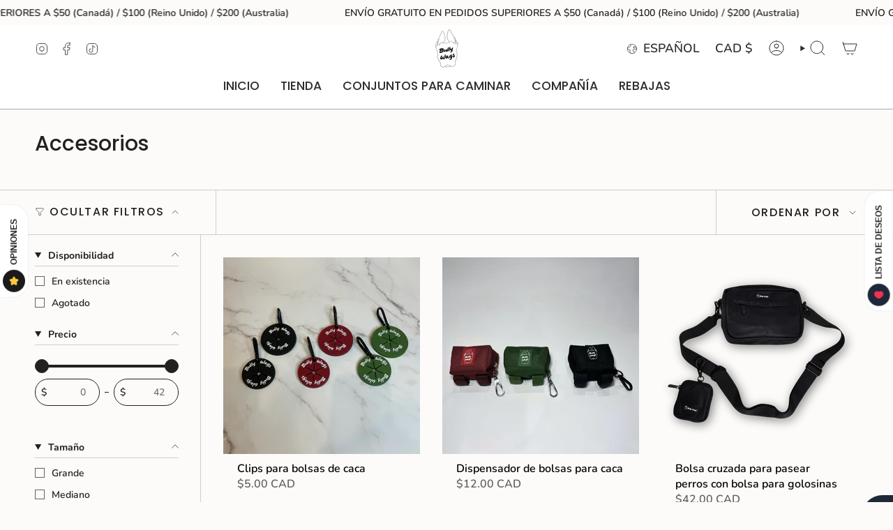

--- FILE ---
content_type: application/x-javascript
request_url: https://app.cart-bot.net/public/status/shop/bullywags.myshopify.com.js?1770124510
body_size: -320
content:
var giftbee_settings_updated='1760370903c';

--- FILE ---
content_type: application/x-javascript; charset=utf-8
request_url: https://bundler.nice-team.net/app/shop/status/bullywags.myshopify.com.js?1770124503
body_size: -185
content:
var bundler_settings_updated='1760970271';

--- FILE ---
content_type: text/javascript
request_url: https://static.growave.io/growave-build/168.dc45ba96.js
body_size: 16331
content:
"use strict";(gwWebpackGlobal.webpackChunkstorefront_spa=gwWebpackGlobal.webpackChunkstorefront_spa||[]).push([[168],{9400:(t,e,o)=>{o.d(e,{A:()=>a});var r=o(98088);function l(t){let e,o,l,n,a;return{c(){e=(0,r.QQy)("path"),o=(0,r.xem)(),l=(0,r.QQy)("path"),n=(0,r.xem)(),a=(0,r.QQy)("path"),(0,r.CFu)(e,"d","M46.8882 15.9362C46.7851 13.5983 46.4069 11.991 45.8653 10.5982C45.3064 9.1199 44.4467 7.79633 43.3204 6.69605C42.2199 5.57864 40.8873 4.71036 39.4258 4.16039C38.0248 3.61881 36.4256 3.24074 34.0872 3.13766C31.7314 3.02585 30.9835 3 25.0086 3C19.0336 3 18.2857 3.02585 15.9386 3.12893C13.6003 3.23201 11.9927 3.61041 10.6 4.15166C9.12106 4.71036 7.79725 5.56991 6.69675 6.69605C5.57913 7.79633 4.71102 9.12863 4.16061 10.5899C3.61892 11.991 3.24079 13.5895 3.13769 15.9274C3.02586 18.2828 3 19.0305 3 25.0044C3 30.9782 3.02586 31.7259 3.12896 34.0726C3.23205 36.4105 3.61053 38.0177 4.15221 39.4105C4.71102 40.8888 5.57913 42.2124 6.69675 43.3127C7.79725 44.4301 9.1298 45.2984 10.5913 45.8483C11.9927 46.3899 13.5916 46.768 15.9302 46.8711C18.277 46.9745 19.0252 47 25.0002 47C30.9751 47 31.723 46.9745 34.0701 46.8711C36.4084 46.768 38.016 46.3899 39.4087 45.8483C42.3663 44.7051 44.7046 42.3672 45.8481 39.4105C46.3895 38.0094 46.7679 36.4105 46.871 34.0726C46.9741 31.7259 47 30.9782 47 25.0044C47 19.0305 46.9913 18.2828 46.8882 15.9362ZM42.9251 33.9007C42.8304 36.0495 42.4694 37.2099 42.1685 37.9835C41.429 39.9004 39.9074 41.4217 37.9902 42.161C37.2164 42.4619 36.0474 42.8228 33.9066 42.9172C31.5853 43.0206 30.8892 43.0461 25.0173 43.0461C19.1454 43.0461 18.4405 43.0206 16.1277 42.9172C13.9784 42.8228 12.8178 42.4619 12.0441 42.161C11.09 41.8085 10.2216 41.2498 9.51667 40.5192C8.78591 39.8057 8.2271 38.9461 7.87449 37.9922C7.57359 37.2186 7.21258 36.0495 7.11821 33.9094C7.01478 31.5886 6.98925 30.8923 6.98925 25.0215C6.98925 19.1507 7.01478 18.446 7.11821 16.1339C7.21258 13.9851 7.57359 12.8247 7.87449 12.0511C8.2271 11.0969 8.78591 10.2289 9.5254 9.52382C10.2387 8.7932 11.0984 8.2345 12.0528 7.88229C12.8265 7.58144 13.9959 7.2205 16.1364 7.12582C18.4576 7.02274 19.1541 6.99689 25.0257 6.99689C30.9063 6.99689 31.6025 7.02274 33.9153 7.12582C36.0646 7.2205 37.2252 7.58144 37.9989 7.88229C38.953 8.2345 39.8214 8.7932 40.5263 9.52382C41.2571 10.2373 41.8159 11.0969 42.1685 12.0511C42.4694 12.8247 42.8304 13.9935 42.9251 16.1339C43.0282 18.4547 43.0541 19.1507 43.0541 25.0215C43.0541 30.8923 43.0282 31.5799 42.9251 33.9007Z"),(0,r.CFu)(e,"fill","currentColor"),(0,r.CFu)(l,"d","M25.0086 13.7013C18.7673 13.7013 13.7034 18.7639 13.7034 25.0044C13.7034 31.2448 18.7673 36.3074 25.0086 36.3074C31.2502 36.3074 36.3138 31.2448 36.3138 25.0044C36.3138 18.7639 31.2502 13.7013 25.0086 13.7013ZM25.0086 32.3364C20.9596 32.3364 17.6752 29.053 17.6752 25.0044C17.6752 20.9558 20.9596 17.6724 25.0086 17.6724C29.058 17.6724 32.342 20.9558 32.342 25.0044C32.342 29.053 29.058 32.3364 25.0086 32.3364V32.3364Z"),(0,r.CFu)(l,"fill","currentColor"),(0,r.CFu)(a,"d","M39.4004 13.2544C39.4004 14.7116 38.2186 15.8932 36.7608 15.8932C35.3033 15.8932 34.1215 14.7116 34.1215 13.2544C34.1215 11.7969 35.3033 10.6157 36.7608 10.6157C38.2186 10.6157 39.4004 11.7969 39.4004 13.2544V13.2544Z"),(0,r.CFu)(a,"fill","currentColor")},m(t,s){(0,r.Yry)(t,e,s),(0,r.Yry)(t,o,s),(0,r.Yry)(t,l,s),(0,r.Yry)(t,n,s),(0,r.Yry)(t,a,s)},p:r.lQ1,i:r.lQ1,o:r.lQ1,d(t){t&&(0,r.YoD)(e),t&&(0,r.YoD)(o),t&&(0,r.YoD)(l),t&&(0,r.YoD)(n),t&&(0,r.YoD)(a)}}}class n extends r.r7T{constructor(t){super(),(0,r.TsN)(this,t,null,l,r.jXN,{})}}const a=n},12840:(t,e,o)=>{o.d(e,{A:()=>a});var r=o(98088);function l(t){let e;return{c(){e=(0,r.QQy)("path"),(0,r.CFu)(e,"d","M36.4725 23.6828L15.0619 1.5428C14.3604 0.817834 13.2247 0.819053 12.5244 1.54655C11.8246 2.27395 11.8264 3.45229 12.528 4.17782L32.6642 25.0001L12.5273 45.8223C11.8258 46.5479 11.824 47.7255 12.5236 48.453C12.8747 48.8177 13.3346 49 13.7945 49C14.2533 49 14.7114 48.8189 15.0618 48.4567L36.4725 26.3173C36.8104 25.9687 37 25.4943 37 25.0001C37 24.5058 36.8099 24.032 36.4725 23.6828Z"),(0,r.CFu)(e,"fill","currentColor")},m(t,o){(0,r.Yry)(t,e,o)},p:r.lQ1,i:r.lQ1,o:r.lQ1,d(t){t&&(0,r.YoD)(e)}}}class n extends r.r7T{constructor(t){super(),(0,r.TsN)(this,t,null,l,r.jXN,{})}}const a=n},608:(t,e,o)=>{o.d(e,{A:()=>i});var r=o(98088);function l(t){(0,r.kZQ)(t,"svelte-1q70g8l",".gw-error-banner.svelte-1q70g8l{color:red;font-size:2em;font-weight:600}")}function n(t){let e,o;const l=t[1].default,n=(0,r.Of3)(l,t,t[0],null);return{c(){e=(0,r.ND4)("div"),n&&n.c(),(0,r.CFu)(e,"class","gw-error-banner svelte-1q70g8l")},m(t,l){(0,r.Yry)(t,e,l),n&&n.m(e,null),o=!0},p(t,[e]){n&&n.p&&(!o||1&e)&&(0,r.nkG)(n,l,t,t[0],o?(0,r.sWk)(l,t[0],e,null):(0,r.i32)(t[0]),null)},i(t){o||((0,r.c7F)(n,t),o=!0)},o(t){(0,r.Tn8)(n,t),o=!1},d(t){t&&(0,r.YoD)(e),n&&n.d(t)}}}function a(t,e,o){let{$$slots:r={},$$scope:l}=e;return t.$$set=t=>{"$$scope"in t&&o(0,l=t.$$scope)},[l,r]}class s extends r.r7T{constructor(t){super(),(0,r.TsN)(this,t,a,n,r.jXN,{},l)}}const i=s},96843:(t,e,o)=>{o.d(e,{A:()=>g});var r=o(98088),l=o(5662),n=o(66395);function a(t){(0,r.kZQ)(t,"svelte-1ajk1b5",".gw-post-modal-tag-card.svelte-1ajk1b5{display:grid;align-items:flex-start;padding:16px;-moz-column-gap:16px;column-gap:16px;border-radius:11px;background:var(--gw-modal-tag-card);box-shadow:0px 0px 5px 2px rgba(0, 0, 0, 0.03);cursor:pointer;grid-template-columns:1fr 2fr}.gw-post-modal-tag-card--selected.svelte-1ajk1b5{box-shadow:0px 0px 5px 2px rgba(0, 0, 0, 0.07);background:var(--gw-lightgrey-bg)}.gw-post-modal-tag-card__image-wrapper.svelte-1ajk1b5{width:122px;height:137px;border-radius:7.5px}.gw-post-modal-tag-card__title-text.svelte-1ajk1b5{color:var(--gw-post-modal-text-color);font-size:1em;line-height:1.3em}.gw-post-modal-tag-card__content.svelte-1ajk1b5{height:100%;display:flex;flex-direction:column;justify-content:space-between}.justify-content-reset.svelte-1ajk1b5{justify-content:revert}@media all and (max-width: 325px){.gw-post-modal-tag-card.svelte-1ajk1b5{grid-template-columns:1fr;grid-gap:10px}}")}const s=t=>({}),i=t=>({});function c(t){let e,o;return e=new n.A({props:{alt:t[1]||t[4],src:t[2],wrapperClassName:"gw-post-modal-tag-card__image",objectFit:"contain",backdropClassName:"gw-post-modal-tag-card__backdrop"}}),{c(){(0,r.N0i)(e.$$.fragment)},m(t,l){(0,r.wSR)(e,t,l),o=!0},p(t,o){const r={};18&o&&(r.alt=t[1]||t[4]),4&o&&(r.src=t[2]),e.$set(r)},i(t){o||((0,r.c7F)(e.$$.fragment,t),o=!0)},o(t){(0,r.Tn8)(e.$$.fragment,t),o=!1},d(t){(0,r.Hbl)(e,t)}}}function d(t){let e,o,l,n,a,d,p,u,g,m,_,w,f,$,v=t[2]&&c(t);const T=t[11].default,R=(0,r.Of3)(T,t,t[10],null),b=t[11].button,E=(0,r.Of3)(b,t,t[10],i);return{c(){e=(0,r.ND4)("div"),o=(0,r.ND4)("div"),v&&v.c(),l=(0,r.xem)(),n=(0,r.ND4)("div"),a=(0,r.ND4)("a"),d=(0,r.ND4)("p"),p=(0,r.Qq7)(t[1]),g=(0,r.xem)(),R&&R.c(),m=(0,r.xem)(),E&&E.c(),(0,r.CFu)(o,"class","gw-post-modal-tag-card__image-wrapper svelte-1ajk1b5"),(0,r.CFu)(d,"class","gw-post-modal-tag-card__title-text gw-default-reset svelte-1ajk1b5"),(0,r.CFu)(a,"aria-label",u=`Opens the product ${t[1]} in a new tab`),(0,r.CFu)(a,"href",t[3]),(0,r.CFu)(a,"class","gw-link-reset-default-styles gw-post-modal-tag-card__link"),(0,r.CFu)(a,"rel","noopener noreferrer"),(0,r.CFu)(a,"target","_blank"),(0,r.CFu)(n,"class","gw-post-modal-tag-card__content svelte-1ajk1b5"),(0,r.goL)(n,"justify-content-reset",0===t[6]),(0,r.CFu)(e,"class","gw-post-modal-tag-card svelte-1ajk1b5"),(0,r.CFu)(e,"data-gw-product-tags",_=t[7]?.join(",")||null),(0,r.goL)(e,"gw-post-modal-tag-card--selected",t[0])},m(s,i){(0,r.Yry)(s,e,i),(0,r.BCw)(e,o),v&&v.m(o,null),(0,r.BCw)(e,l),(0,r.BCw)(e,n),(0,r.BCw)(n,a),(0,r.BCw)(a,d),(0,r.BCw)(d,p),(0,r.BCw)(n,g),R&&R.m(n,null),(0,r.BCw)(n,m),E&&E.m(n,null),w=!0,f||($=[(0,r.KTR)(e,"mouseenter",t[12]),(0,r.KTR)(e,"mouseleave",t[9])],f=!0)},p(t,[l]){t[2]?v?(v.p(t,l),4&l&&(0,r.c7F)(v,1)):(v=c(t),v.c(),(0,r.c7F)(v,1),v.m(o,null)):v&&((0,r.V44)(),(0,r.Tn8)(v,1,1,(()=>{v=null})),(0,r.GYV)()),(!w||2&l)&&(0,r.iQh)(p,t[1]),(!w||2&l&&u!==(u=`Opens the product ${t[1]} in a new tab`))&&(0,r.CFu)(a,"aria-label",u),(!w||8&l)&&(0,r.CFu)(a,"href",t[3]),R&&R.p&&(!w||1024&l)&&(0,r.nkG)(R,T,t,t[10],w?(0,r.sWk)(T,t[10],l,null):(0,r.i32)(t[10]),null),E&&E.p&&(!w||1024&l)&&(0,r.nkG)(E,b,t,t[10],w?(0,r.sWk)(b,t[10],l,s):(0,r.i32)(t[10]),i),(!w||64&l)&&(0,r.goL)(n,"justify-content-reset",0===t[6]),(!w||128&l&&_!==(_=t[7]?.join(",")||null))&&(0,r.CFu)(e,"data-gw-product-tags",_),(!w||1&l)&&(0,r.goL)(e,"gw-post-modal-tag-card--selected",t[0])},i(t){w||((0,r.c7F)(v),(0,r.c7F)(R,t),(0,r.c7F)(E,t),w=!0)},o(t){(0,r.Tn8)(v),(0,r.Tn8)(R,t),(0,r.Tn8)(E,t),w=!1},d(t){t&&(0,r.YoD)(e),v&&v.d(),R&&R.d(t),E&&E.d(t),f=!1,(0,r.oOW)($)}}}function p(t,e,o){let{$$slots:r={},$$scope:n}=e,{selected:a}=e,{title:s}=e,{imageUrl:i}=e,{url:c}=e,{variantTitle:d=""}=e,{tagId:p}=e,{price:u=null}=e,{productTags:g=[]}=e;const m=(0,l.ur)(),_=t=>{m("tag_select",t)};return t.$$set=t=>{"selected"in t&&o(0,a=t.selected),"title"in t&&o(1,s=t.title),"imageUrl"in t&&o(2,i=t.imageUrl),"url"in t&&o(3,c=t.url),"variantTitle"in t&&o(4,d=t.variantTitle),"tagId"in t&&o(5,p=t.tagId),"price"in t&&o(6,u=t.price),"productTags"in t&&o(7,g=t.productTags),"$$scope"in t&&o(10,n=t.$$scope)},[a,s,i,c,d,p,u,g,_,()=>{m("tag_unselect")},n,r,()=>_(p)]}class u extends r.r7T{constructor(t){super(),(0,r.TsN)(this,t,p,d,r.jXN,{selected:0,title:1,imageUrl:2,url:3,variantTitle:4,tagId:5,price:6,productTags:7},a)}}const g=u},60027:(t,e,o)=>{o.d(e,{A:()=>x});var r=o(98088),l=o(9400),n=o(32485),a=o.n(n),s=o(16126),i=o(59099),c=o(5662),d=o(96241),p=o(3143),u=o(66395),g=o(85418);function m(t){(0,r.kZQ)(t,"svelte-1gdh9q6",".gw-post-modal-product-image.svelte-1gdh9q6{display:flex;position:relative;align-items:center;width:100%;height:100%}.gw-post-modal-product-image__media.svelte-1gdh9q6{display:flex;align-items:center;height:100vh}.gw-post-modal-product-image.svelte-1gdh9q6 .gw-post-modal-product-image__image{display:block;width:100%}.gw-post-modal-product-image.svelte-1gdh9q6 .gw-image--loaded .gw-image__backdrop{display:none}.gw-post-modal-product-image.svelte-1gdh9q6 .gw-post-modal-product-image__icon{position:absolute;top:50%;left:50%;width:100px;height:100px;transform:translateX(-50%) translateY(-50%);color:#ccc}.gw-post-modal-product-image__dots.svelte-1gdh9q6{display:flex;position:absolute;bottom:20px;left:20px;flex-wrap:wrap;justify-content:center;margin:10px 0;-moz-column-gap:4px;column-gap:4px;row-gap:10px}.gw-post-modal-product-image__dots.svelte-1gdh9q6 .gw-post-modal-product-image__dot{width:76px;height:76px;padding:3px;border-radius:5px;background-color:rgba(255, 255, 255, 0.3)}.gw-post-modal-product-image__dots.svelte-1gdh9q6 .gw-post-modal-product-image__dot--active{background-color:var(--gw-white-bg);cursor:default}.gw-post-modal-product-image.svelte-1gdh9q6 .gw-slider__track > div,.gw-post-modal-product-image.svelte-1gdh9q6 .gw-slider__track > div > div{height:100%}@media all and (max-width: 1000px){.gw-post-modal-product-image__dot{width:60px;height:60px}}@media all and (max-width: 430px){.gw-post-modal-product-image__dot{width:45px;height:45px}}")}function _(t,e,o){const r=t.slice();return r[12]=e[o],r[14]=o,r}function w(t,e,o){const r=t.slice();return r[12]=e[o],r}function f(t){let e,o;return e=new l.A({}),{c(){(0,r.N0i)(e.$$.fragment)},m(t,l){(0,r.wSR)(e,t,l),o=!0},i(t){o||((0,r.c7F)(e.$$.fragment,t),o=!0)},o(t){(0,r.Tn8)(e.$$.fragment,t),o=!1},d(t){(0,r.Hbl)(e,t)}}}function $(t){let e,o;return e=new p.A({props:{slot:"backdrop",class:"gw-post-modal-product-image__icon",$$slots:{default:[f]},$$scope:{ctx:t}}}),{c(){(0,r.N0i)(e.$$.fragment)},m(t,l){(0,r.wSR)(e,t,l),o=!0},p(t,o){const r={};131072&o&&(r.$$scope={dirty:o,ctx:t}),e.$set(r)},i(t){o||((0,r.c7F)(e.$$.fragment,t),o=!0)},o(t){(0,r.Tn8)(e.$$.fragment,t),o=!1},d(t){(0,r.Hbl)(e,t)}}}function v(t){let e,o,l,n;return o=new u.A({props:{alt:t[12].altText||t[1],wrapperClassName:"gw-post-modal-product-image__image",src:t[12].url,objectFit:"contain",$$slots:{backdrop:[$]},$$scope:{ctx:t}}}),{c(){e=(0,r.ND4)("div"),(0,r.N0i)(o.$$.fragment),l=(0,r.xem)(),(0,r.CFu)(e,"class","gw-post-modal-product-image__media svelte-1gdh9q6")},m(t,a){(0,r.Yry)(t,e,a),(0,r.wSR)(o,e,null),(0,r.BCw)(e,l),n=!0},p(t,e){const r={};3&e&&(r.alt=t[12].altText||t[1]),1&e&&(r.src=t[12].url),131072&e&&(r.$$scope={dirty:e,ctx:t}),o.$set(r)},i(t){n||((0,r.c7F)(o.$$.fragment,t),n=!0)},o(t){(0,r.Tn8)(o.$$.fragment,t),n=!1},d(t){t&&(0,r.YoD)(e),(0,r.Hbl)(o)}}}function T(t){let e,o,l=t[0],n=[];for(let e=0;e<l.length;e+=1)n[e]=v(w(t,l,e));const a=t=>(0,r.Tn8)(n[t],1,1,(()=>{n[t]=null}));return{c(){for(let t=0;t<n.length;t+=1)n[t].c();e=(0,r.Iex)()},m(t,l){for(let e=0;e<n.length;e+=1)n[e]&&n[e].m(t,l);(0,r.Yry)(t,e,l),o=!0},p(t,o){if(3&o){let s;for(l=t[0],s=0;s<l.length;s+=1){const a=w(t,l,s);n[s]?(n[s].p(a,o),(0,r.c7F)(n[s],1)):(n[s]=v(a),n[s].c(),(0,r.c7F)(n[s],1),n[s].m(e.parentNode,e))}for((0,r.V44)(),s=l.length;s<n.length;s+=1)a(s);(0,r.GYV)()}},i(t){if(!o){for(let t=0;t<l.length;t+=1)(0,r.c7F)(n[t]);o=!0}},o(t){n=n.filter(Boolean);for(let t=0;t<n.length;t+=1)(0,r.Tn8)(n[t]);o=!1},d(t){(0,r.ppq)(n,t),t&&(0,r.YoD)(e)}}}function R(t){let e,o,l=[],n=new Map,a=t[0];const s=t=>t[14];for(let e=0;e<a.length;e+=1){let o=_(t,a,e),r=s(o);n.set(r,l[e]=C(r,o))}return{c(){for(let t=0;t<l.length;t+=1)l[t].c();e=(0,r.Iex)()},m(t,n){for(let e=0;e<l.length;e+=1)l[e]&&l[e].m(t,n);(0,r.Yry)(t,e,n),o=!0},p(t,o){27&o&&(a=t[0],(0,r.V44)(),l=(0,r.l7s)(l,o,s,1,t,a,n,e.parentNode,r.XP4,C,e,_),(0,r.GYV)())},i(t){if(!o){for(let t=0;t<a.length;t+=1)(0,r.c7F)(l[t]);o=!0}},o(t){for(let t=0;t<l.length;t+=1)(0,r.Tn8)(l[t]);o=!1},d(t){for(let e=0;e<l.length;e+=1)l[e].d(t);t&&(0,r.YoD)(e)}}}function b(t){let e,o;return e=new l.A({}),{c(){(0,r.N0i)(e.$$.fragment)},m(t,l){(0,r.wSR)(e,t,l),o=!0},i(t){o||((0,r.c7F)(e.$$.fragment,t),o=!0)},o(t){(0,r.Tn8)(e.$$.fragment,t),o=!1},d(t){(0,r.Hbl)(e,t)}}}function E(t){let e,o;return e=new p.A({props:{slot:"backdrop",class:"gw-post-modal-product-image__icon",$$slots:{default:[b]},$$scope:{ctx:t}}}),{c(){(0,r.N0i)(e.$$.fragment)},m(t,l){(0,r.wSR)(e,t,l),o=!0},p(t,o){const r={};131072&o&&(r.$$scope={dirty:o,ctx:t}),e.$set(r)},i(t){o||((0,r.c7F)(e.$$.fragment,t),o=!0)},o(t){(0,r.Tn8)(e.$$.fragment,t),o=!1},d(t){(0,r.Hbl)(e,t)}}}function h(t){let e,o,l;return e=new u.A({props:{ratio:1,alt:t[12].altText||t[1],wrapperClassName:"gw-post-modal-product-image__dots-image",src:t[12].url,objectFit:"cover",$$slots:{backdrop:[E]},$$scope:{ctx:t}}}),{c(){(0,r.N0i)(e.$$.fragment),o=(0,r.xem)()},m(t,n){(0,r.wSR)(e,t,n),(0,r.Yry)(t,o,n),l=!0},p(t,o){const r={};3&o&&(r.alt=t[12].altText||t[1]),1&o&&(r.src=t[12].url),131072&o&&(r.$$scope={dirty:o,ctx:t}),e.$set(r)},i(t){l||((0,r.c7F)(e.$$.fragment,t),l=!0)},o(t){(0,r.Tn8)(e.$$.fragment,t),l=!1},d(t){(0,r.Hbl)(e,t),t&&(0,r.YoD)(o)}}}function C(t,e){let o,l,n;return l=new d.A({props:{class:a()("gw-post-modal-product-image__dot",{"gw-post-modal-product-image__dot--active":e[3]===e[14]}),"aria-label":`Go to image ${e[14]+1}`,$$slots:{default:[h]},$$scope:{ctx:e}}}),l.$on("click",(function(){return e[9](e[14])})),{key:t,first:null,c(){o=(0,r.Iex)(),(0,r.N0i)(l.$$.fragment),this.first=o},m(t,e){(0,r.Yry)(t,o,e),(0,r.wSR)(l,t,e),n=!0},p(t,o){e=t;const r={};9&o&&(r.class=a()("gw-post-modal-product-image__dot",{"gw-post-modal-product-image__dot--active":e[3]===e[14]})),1&o&&(r["aria-label"]=`Go to image ${e[14]+1}`),131075&o&&(r.$$scope={dirty:o,ctx:e}),l.$set(r)},i(t){n||((0,r.c7F)(l.$$.fragment,t),n=!0)},o(t){(0,r.Tn8)(l.$$.fragment,t),n=!1},d(t){t&&(0,r.YoD)(o),(0,r.Hbl)(l,t)}}}function W(t){let e,o,l,n,a;o=new g.A({props:{setApi:t[8],perPage:1,loop:!1,duration:200,controls:!1,$$slots:{slides:[T]},$$scope:{ctx:t}}}),o.$on("emblaInit",t[5]),o.$on("select",t[6]);let s=t[0].length>1&&R(t);return{c(){e=(0,r.ND4)("div"),(0,r.N0i)(o.$$.fragment),l=(0,r.xem)(),n=(0,r.ND4)("div"),s&&s.c(),(0,r.CFu)(n,"class","gw-post-modal-product-image__dots svelte-1gdh9q6"),(0,r.CFu)(e,"class","gw-post-modal-product-image svelte-1gdh9q6")},m(t,i){(0,r.Yry)(t,e,i),(0,r.wSR)(o,e,null),(0,r.BCw)(e,l),(0,r.BCw)(e,n),s&&s.m(n,null),a=!0},p(t,[e]){const l={};4&e&&(l.setApi=t[8]),131075&e&&(l.$$scope={dirty:e,ctx:t}),o.$set(l),t[0].length>1?s?(s.p(t,e),1&e&&(0,r.c7F)(s,1)):(s=R(t),s.c(),(0,r.c7F)(s,1),s.m(n,null)):s&&((0,r.V44)(),(0,r.Tn8)(s,1,1,(()=>{s=null})),(0,r.GYV)())},i(t){a||((0,r.c7F)(o.$$.fragment,t),(0,r.c7F)(s),a=!0)},o(t){(0,r.Tn8)(o.$$.fragment,t),(0,r.Tn8)(s),a=!1},d(t){t&&(0,r.YoD)(e),(0,r.Hbl)(o),s&&s.d()}}}function D(t,e,o){let{images:r}=e,{imageId$:l}=e,{altText:n=""}=e,a=null,d=0,p=!1,u=!1;const g=t=>{a?.scrollTo(t)};(0,c.Rc)((()=>{const t=l.pipe((0,s.p)((t=>!!t)),(0,i.M)((t=>{const e=r.findIndex((e=>e.id===t));-1!==e&&a&&a.scrollTo(e)}))).subscribe();return()=>{t.unsubscribe()}}));return t.$$set=t=>{"images"in t&&o(0,r=t.images),"imageId$"in t&&o(7,l=t.imageId$),"altText"in t&&o(1,n=t.altText)},[r,n,a,d,g,()=>{a&&(p=a.canScrollPrev(),u=a.canScrollNext(),o(3,d=a.selectedScrollSnap()))},()=>{a&&(o(3,d=a.selectedScrollSnap()),p=a.canScrollPrev(),u=a.canScrollNext())},l,t=>o(2,a=t),t=>g(t)]}class A extends r.r7T{constructor(t){super(),(0,r.TsN)(this,t,D,W,r.jXN,{images:0,imageId$:7,altText:1},m)}}const x=A},91083:(t,e,o)=>{o.d(e,{A:()=>Z});var r=o(98088),l=o(14938),n=o(5662),a=o(22817),s=o(3143);function i(t){let e;return{c(){e=(0,r.QQy)("path"),(0,r.CFu)(e,"d","M44 42.8075C44 43.8292 43.1917 44.6574 42.1944 44.6574H40.3889V46.5073C40.3889 47.5289 39.5805 48.3571 38.5833 48.3571C37.5861 48.3571 36.7778 47.5289 36.7778 46.5073V44.6574H34.9722C33.975 44.6574 33.1667 43.8292 33.1667 42.8075C33.1667 41.7858 33.975 40.9576 34.9722 40.9576H36.7778V39.1077C36.7778 38.086 37.5861 37.2578 38.5833 37.2578C39.5805 37.2578 40.3889 38.086 40.3889 39.1077V40.9576H42.1944C43.1917 40.9576 44 41.7858 44 42.8075ZM44 13.9492V31.7081C44 32.7298 43.1917 33.558 42.1944 33.558C41.1972 33.558 40.3889 32.7298 40.3889 31.7081V15.7991H36.7778V21.3488C36.7778 22.3705 35.9694 23.1987 34.9722 23.1987C33.975 23.1987 33.1667 22.3705 33.1667 21.3488V15.7991H15.8333V21.3488C15.8333 22.3705 15.025 23.1987 14.0278 23.1987C13.0306 23.1987 12.2222 22.3705 12.2222 21.3488V15.7991H8.61111V44.6574H27.75C28.7472 44.6574 29.5556 45.4856 29.5556 46.5073C29.5556 47.5289 28.7472 48.3571 27.75 48.3571H6.80556C5.80835 48.3571 5 47.5289 5 46.5073V13.9492C5 12.9275 5.80835 12.0993 6.80556 12.0993H12.3076C13.0249 5.85808 18.2187 1 24.5 1C30.7813 1 35.9751 5.85808 36.6924 12.0993H42.1944C43.1917 12.0993 44 12.9275 44 13.9492ZM33.0456 12.0993C32.3559 7.90517 28.7867 4.69978 24.5 4.69978C20.2133 4.69978 16.6441 7.90517 15.9544 12.0993H33.0456Z"),(0,r.CFu)(e,"fill","currentColor")},m(t,o){(0,r.Yry)(t,e,o)},p:r.lQ1,i:r.lQ1,o:r.lQ1,d(t){t&&(0,r.YoD)(e)}}}class c extends r.r7T{constructor(t){super(),(0,r.TsN)(this,t,null,i,r.jXN,{})}}const d=c;function p(t){let e,o,l;return{c(){e=(0,r.QQy)("path"),o=(0,r.xem)(),l=(0,r.QQy)("path"),(0,r.CFu)(e,"fill-rule","evenodd"),(0,r.CFu)(e,"clip-rule","evenodd"),(0,r.CFu)(e,"d","M42.6 3H7.4C6.23253 3 5.11347 3.46347 4.2892 4.2892C3.46347 5.11347 3 6.23253 3 7.4C3 14.9592 3 35.0408 3 42.6C3 43.7675 3.46347 44.8865 4.2892 45.7108C5.11347 46.5365 6.23253 47 7.4 47C14.9592 47 35.0408 47 42.6 47C43.7675 47 44.8865 46.5365 45.7108 45.7108C46.5365 44.8865 47 43.7675 47 42.6V7.4C47 6.23253 46.5365 5.11347 45.7108 4.2892C44.8865 3.46347 43.7675 3 42.6 3ZM17.6667 5.93333H7.4C7.01133 5.93333 6.63733 6.08733 6.36307 6.36307C6.08733 6.63733 5.93333 7.01133 5.93333 7.4V42.6C5.93333 42.9887 6.08733 43.3627 6.36307 43.6369C6.63733 43.9127 7.01133 44.0667 7.4 44.0667H42.6C42.9887 44.0667 43.3627 43.9127 43.6369 43.6369C43.9127 43.3627 44.0667 42.9887 44.0667 42.6V7.4C44.0667 7.01133 43.9127 6.63733 43.6369 6.36307C43.3627 6.08733 42.9887 5.93333 42.6 5.93333H32.3333V13.2667C32.3333 15.6969 30.3636 17.6667 27.9333 17.6667H22.0667C19.6364 17.6667 17.6667 15.6969 17.6667 13.2667V5.93333ZM29.4 5.93333V13.2667C29.4 14.0763 28.7429 14.7333 27.9333 14.7333H22.0667C21.2571 14.7333 20.6 14.0763 20.6 13.2667V5.93333H29.4Z"),(0,r.CFu)(e,"fill","currentColor"),(0,r.CFu)(l,"fill-rule","evenodd"),(0,r.CFu)(l,"clip-rule","evenodd"),(0,r.CFu)(l,"d","M23.0202 31L18.4095 35.6107C17.8635 36.1567 17.8635 37.0444 18.4095 37.5905C18.9556 38.1365 19.8433 38.1365 20.3893 37.5905L25 32.9798L29.6107 37.5905C30.1567 38.1365 31.0444 38.1365 31.5905 37.5905C32.1365 37.0444 32.1365 36.1567 31.5905 35.6107L26.9798 31L31.5905 26.3893C32.1365 25.8433 32.1365 24.9556 31.5905 24.4095C31.0444 23.8635 30.1567 23.8635 29.6107 24.4095L25 29.0202L20.3893 24.4095C19.8433 23.8635 18.9556 23.8635 18.4095 24.4095C17.8635 24.9556 17.8635 25.8433 18.4095 26.3893L23.0202 31Z"),(0,r.CFu)(l,"fill","currentColor")},m(t,n){(0,r.Yry)(t,e,n),(0,r.Yry)(t,o,n),(0,r.Yry)(t,l,n)},p:r.lQ1,i:r.lQ1,o:r.lQ1,d(t){t&&(0,r.YoD)(e),t&&(0,r.YoD)(o),t&&(0,r.YoD)(l)}}}class u extends r.r7T{constructor(t){super(),(0,r.TsN)(this,t,null,p,r.jXN,{})}}const g=u;function m(t){let e,o,l,n,a;return{c(){e=(0,r.QQy)("path"),o=(0,r.xem)(),l=(0,r.QQy)("path"),n=(0,r.xem)(),a=(0,r.QQy)("path"),(0,r.CFu)(e,"d","M24.9989 45.8335C36.5048 45.8335 45.8322 36.5061 45.8322 25.0001C45.8322 13.4942 36.5048 4.16681 24.9989 4.16681C13.4929 4.16681 4.16553 13.4942 4.16553 25.0001C4.16553 36.5061 13.4929 45.8335 24.9989 45.8335Z"),(0,r.CFu)(e,"stroke","currentColor"),(0,r.CFu)(e,"stroke-width","4.16667"),(0,r.CFu)(e,"stroke-linecap","round"),(0,r.CFu)(e,"stroke-linejoin","round"),(0,r.CFu)(e,"fill","#31363b05"),(0,r.CFu)(l,"d","M25 16.6668V25.0001"),(0,r.CFu)(l,"stroke","currentColor"),(0,r.CFu)(l,"stroke-width","4.16667"),(0,r.CFu)(l,"stroke-linecap","round"),(0,r.CFu)(l,"stroke-linejoin","round"),(0,r.CFu)(a,"d","M25 33.3332H25.0193"),(0,r.CFu)(a,"stroke","currentColor"),(0,r.CFu)(a,"stroke-width","4.16667"),(0,r.CFu)(a,"stroke-linecap","round"),(0,r.CFu)(a,"stroke-linejoin","round")},m(t,s){(0,r.Yry)(t,e,s),(0,r.Yry)(t,o,s),(0,r.Yry)(t,l,s),(0,r.Yry)(t,n,s),(0,r.Yry)(t,a,s)},p:r.lQ1,i:r.lQ1,o:r.lQ1,d(t){t&&(0,r.YoD)(e),t&&(0,r.YoD)(o),t&&(0,r.YoD)(l),t&&(0,r.YoD)(n),t&&(0,r.YoD)(a)}}}class _ extends r.r7T{constructor(t){super(),(0,r.TsN)(this,t,null,m,r.jXN,{})}}const w=_;var f=o(96996),$=o(35359),v=o(97424),T=o(32485),R=o.n(T),b=o(96241);function E(t){(0,r.kZQ)(t,"svelte-16zdty9",".gw-btn.gw-post-modal-btn{display:flex;align-items:center;justify-content:center;width:100%;height:inherit;padding:4px 13px;-moz-column-gap:10px;column-gap:10px;border-radius:5px;background-color:var(--gw-post-modal-button-bg);color:var(--gw-post-modal-button-text-color);font-size:1em;font-weight:500;text-transform:uppercase}.gw-btn.gw-post-modal-btn:hover{background-color:var(--gw-post-modal-button-hover-bg);color:var(--gw-post-modal-button-hover-text-color)}.gw-btn.gw-post-modal-btn--disable,.gw-btn.gw-post-modal-btn--disable:hover{opacity:0.7;background-color:#8b8d8f;color:#fff;cursor:not-allowed}@media all and (max-width: 768px) and (min-width: 425px){.gw-post-modal-btn{max-width:320px}}")}function h(t){let e;const o=t[2].default,l=(0,r.Of3)(o,t,t[4],null);return{c(){l&&l.c()},m(t,o){l&&l.m(t,o),e=!0},p(t,n){l&&l.p&&(!e||16&n)&&(0,r.nkG)(l,o,t,t[4],e?(0,r.sWk)(o,t[4],n,null):(0,r.i32)(t[4]),null)},i(t){e||((0,r.c7F)(l,t),e=!0)},o(t){(0,r.Tn8)(l,t),e=!1},d(t){l&&l.d(t)}}}function C(t){let e,o;return e=new b.A({props:{ariaLabel:t[0],class:R()("gw-post-modal-btn",{"gw-post-modal-btn--disable":t[1]}),disabled:t[1],$$slots:{default:[h]},$$scope:{ctx:t}}}),e.$on("click",t[3]),{c(){(0,r.N0i)(e.$$.fragment)},m(t,l){(0,r.wSR)(e,t,l),o=!0},p(t,[o]){const r={};1&o&&(r.ariaLabel=t[0]),2&o&&(r.class=R()("gw-post-modal-btn",{"gw-post-modal-btn--disable":t[1]})),2&o&&(r.disabled=t[1]),16&o&&(r.$$scope={dirty:o,ctx:t}),e.$set(r)},i(t){o||((0,r.c7F)(e.$$.fragment,t),o=!0)},o(t){(0,r.Tn8)(e.$$.fragment,t),o=!1},d(t){(0,r.Hbl)(e,t)}}}function W(t,e,o){let{$$slots:l={},$$scope:n}=e,{ariaLabel:a}=e,{disabled:s=!1}=e;return t.$$set=t=>{"ariaLabel"in t&&o(0,a=t.ariaLabel),"disabled"in t&&o(1,s=t.disabled),"$$scope"in t&&o(4,n=t.$$scope)},[a,s,l,function(e){r.Tq.call(this,t,e)},n]}class D extends r.r7T{constructor(t){super(),(0,r.TsN)(this,t,W,C,r.jXN,{ariaLabel:0,disabled:1},E)}}const A=D;function x(t){(0,r.kZQ)(t,"svelte-122tsou",".gw-post-modal-product-info.svelte-122tsou{padding:24px 0 32px}.gw-post-modal-product-info__title.svelte-122tsou{margin:0;margin-bottom:20px;font-size:1.6em}.gw-post-modal-product-info__title-text.svelte-122tsou{color:var(--gw-post-modal-text-color)}.gw-post-modal-product-info__line.svelte-122tsou{display:flex;justify-content:space-between;margin-bottom:16px}.gw-post-modal-product-info__price-wrapper.svelte-122tsou{display:flex;align-items:center;-moz-column-gap:16px;column-gap:16px}.gw-post-modal-product-info__price.svelte-122tsou{color:var(--gw-post-modal-text-color);font-size:1.75em;font-weight:var(--gw-font-weight-semibold)}.gw-post-modal-product-info__compare-price.svelte-122tsou{opacity:0.7;color:var(--gw-post-modal-text-color)}.gw-post-modal-product-info__button.svelte-122tsou{display:flex;height:40px}.gw-post-modal-product-info__button.svelte-122tsou{color:var(--gw-dark-text-color);--gw-spinner-size:14px;--gw-spinner-color:#fff}.gw-post-modal-product-info__button-text.svelte-122tsou{text-transform:capitalize}@media all and (max-width: 425px){.gw-post-modal-product-info__line.svelte-122tsou{flex-direction:column;gap:10px}}")}function I(t){let e,o;return e=new a.A({}),{c(){(0,r.N0i)(e.$$.fragment)},m(t,l){(0,r.wSR)(e,t,l),o=!0},p:r.lQ1,i(t){o||((0,r.c7F)(e.$$.fragment,t),o=!0)},o(t){(0,r.Tn8)(e.$$.fragment,t),o=!1},d(t){(0,r.Hbl)(e,t)}}}function S(t){let e,o,l,n,a;o=new f.A({props:{amount:t[0].price,with_currency:!0}});let s=t[0].compareAtPrice&&F(t);return{c(){e=(0,r.ND4)("span"),(0,r.N0i)(o.$$.fragment),l=(0,r.xem)(),s&&s.c(),n=(0,r.Iex)(),(0,r.CFu)(e,"class","gw-post-modal-product-info__price svelte-122tsou")},m(t,i){(0,r.Yry)(t,e,i),(0,r.wSR)(o,e,null),(0,r.Yry)(t,l,i),s&&s.m(t,i),(0,r.Yry)(t,n,i),a=!0},p(t,e){const l={};1&e&&(l.amount=t[0].price),o.$set(l),t[0].compareAtPrice?s?(s.p(t,e),1&e&&(0,r.c7F)(s,1)):(s=F(t),s.c(),(0,r.c7F)(s,1),s.m(n.parentNode,n)):s&&((0,r.V44)(),(0,r.Tn8)(s,1,1,(()=>{s=null})),(0,r.GYV)())},i(t){a||((0,r.c7F)(o.$$.fragment,t),(0,r.c7F)(s),a=!0)},o(t){(0,r.Tn8)(o.$$.fragment,t),(0,r.Tn8)(s),a=!1},d(t){t&&(0,r.YoD)(e),(0,r.Hbl)(o),t&&(0,r.YoD)(l),s&&s.d(t),t&&(0,r.YoD)(n)}}}function F(t){let e,o,l,n;return l=new f.A({props:{amount:t[0].compareAtPrice,with_currency:!0}}),{c(){e=(0,r.ND4)("span"),o=(0,r.ND4)("del"),(0,r.N0i)(l.$$.fragment),(0,r.CFu)(e,"class","gw-post-modal-product-info__compare-price svelte-122tsou")},m(t,a){(0,r.Yry)(t,e,a),(0,r.BCw)(e,o),(0,r.wSR)(l,o,null),n=!0},p(t,e){const o={};1&e&&(o.amount=t[0].compareAtPrice),l.$set(o)},i(t){n||((0,r.c7F)(l.$$.fragment,t),n=!0)},o(t){(0,r.Tn8)(l.$$.fragment,t),n=!1},d(t){t&&(0,r.YoD)(e),(0,r.Hbl)(l)}}}function G(t){let e,o;return e=new A({props:{disabled:!t[0]||!t[0].available,ariaLabel:"Add to card",$$slots:{default:[q]},$$scope:{ctx:t}}}),e.$on("click",(function(){(0,r.Qk1)(t[3]===l.X.READY?t[7]:t[6])&&(t[3]===l.X.READY?t[7]:t[6]).apply(this,arguments)})),{c(){(0,r.N0i)(e.$$.fragment)},m(t,l){(0,r.wSR)(e,t,l),o=!0},p(o,r){t=o;const l={};1&r&&(l.disabled=!t[0]||!t[0].available),521&r&&(l.$$scope={dirty:r,ctx:t}),e.$set(l)},i(t){o||((0,r.c7F)(e.$$.fragment,t),o=!0)},o(t){(0,r.Tn8)(e.$$.fragment,t),o=!1},d(t){(0,r.Hbl)(e,t)}}}function y(t){let e,o;return e=new s.A({props:{width:14,height:17,class:t[0]?"":"gw-post-modal-product-info__button-icon",$$slots:{default:[L]},$$scope:{ctx:t}}}),{c(){(0,r.N0i)(e.$$.fragment)},m(t,l){(0,r.wSR)(e,t,l),o=!0},p(t,o){const r={};1&o&&(r.class=t[0]?"":"gw-post-modal-product-info__button-icon"),513&o&&(r.$$scope={dirty:o,ctx:t}),e.$set(r)},i(t){o||((0,r.c7F)(e.$$.fragment,t),o=!0)},o(t){(0,r.Tn8)(e.$$.fragment,t),o=!1},d(t){(0,r.Hbl)(e,t)}}}function k(t){let e,o;return e=new $.A({props:{size:"18px"}}),{c(){(0,r.N0i)(e.$$.fragment)},m(t,l){(0,r.wSR)(e,t,l),o=!0},p:r.lQ1,i(t){o||((0,r.c7F)(e.$$.fragment,t),o=!0)},o(t){(0,r.Tn8)(e.$$.fragment,t),o=!1},d(t){(0,r.Hbl)(e,t)}}}function N(t){let e,o;return e=new w({}),{c(){(0,r.N0i)(e.$$.fragment)},m(t,l){(0,r.wSR)(e,t,l),o=!0},p:r.lQ1,i(t){o||((0,r.c7F)(e.$$.fragment,t),o=!0)},o(t){(0,r.Tn8)(e.$$.fragment,t),o=!1},d(t){(0,r.Hbl)(e,t)}}}function P(t){let e,o,l,n;const a=[Y,V],s=[];function i(t,e){return t[0].available?0:1}return e=i(t),o=s[e]=a[e](t),{c(){o.c(),l=(0,r.Iex)()},m(t,o){s[e].m(t,o),(0,r.Yry)(t,l,o),n=!0},p(t,n){let c=e;e=i(t),e!==c&&((0,r.V44)(),(0,r.Tn8)(s[c],1,1,(()=>{s[c]=null})),(0,r.GYV)(),o=s[e],o||(o=s[e]=a[e](t),o.c()),(0,r.c7F)(o,1),o.m(l.parentNode,l))},i(t){n||((0,r.c7F)(o),n=!0)},o(t){(0,r.Tn8)(o),n=!1},d(t){s[e].d(t),t&&(0,r.YoD)(l)}}}function V(t){let e,o;return e=new g({}),{c(){(0,r.N0i)(e.$$.fragment)},m(t,l){(0,r.wSR)(e,t,l),o=!0},i(t){o||((0,r.c7F)(e.$$.fragment,t),o=!0)},o(t){(0,r.Tn8)(e.$$.fragment,t),o=!1},d(t){(0,r.Hbl)(e,t)}}}function Y(t){let e,o;return e=new d({}),{c(){(0,r.N0i)(e.$$.fragment)},m(t,l){(0,r.wSR)(e,t,l),o=!0},i(t){o||((0,r.c7F)(e.$$.fragment,t),o=!0)},o(t){(0,r.Tn8)(e.$$.fragment,t),o=!1},d(t){(0,r.Hbl)(e,t)}}}function L(t){let e,o,l,n;const a=[P,N],s=[];function i(t,e){return t[0]?0:1}return e=i(t),o=s[e]=a[e](t),{c(){o.c(),l=(0,r.Iex)()},m(t,o){s[e].m(t,o),(0,r.Yry)(t,l,o),n=!0},p(t,n){let c=e;e=i(t),e===c?s[e].p(t,n):((0,r.V44)(),(0,r.Tn8)(s[c],1,1,(()=>{s[c]=null})),(0,r.GYV)(),o=s[e],o?o.p(t,n):(o=s[e]=a[e](t),o.c()),(0,r.c7F)(o,1),o.m(l.parentNode,l))},i(t){n||((0,r.c7F)(o),n=!0)},o(t){(0,r.Tn8)(o),n=!1},d(t){s[e].d(t),t&&(0,r.YoD)(l)}}}function O(t){let e,o;return e=new v.A({props:{namespace:"common.PostModal",translationKey:"unavailable"}}),{c(){(0,r.N0i)(e.$$.fragment)},m(t,l){(0,r.wSR)(e,t,l),o=!0},p:r.lQ1,i(t){o||((0,r.c7F)(e.$$.fragment,t),o=!0)},o(t){(0,r.Tn8)(e.$$.fragment,t),o=!1},d(t){(0,r.Hbl)(e,t)}}}function j(t){let e,o,l,n;const a=[Q,H],s=[];function i(t,e){return t[0].available?0:1}return e=i(t),o=s[e]=a[e](t),{c(){o.c(),l=(0,r.Iex)()},m(t,o){s[e].m(t,o),(0,r.Yry)(t,l,o),n=!0},p(t,n){let c=e;e=i(t),e!==c&&((0,r.V44)(),(0,r.Tn8)(s[c],1,1,(()=>{s[c]=null})),(0,r.GYV)(),o=s[e],o||(o=s[e]=a[e](t),o.c()),(0,r.c7F)(o,1),o.m(l.parentNode,l))},i(t){n||((0,r.c7F)(o),n=!0)},o(t){(0,r.Tn8)(o),n=!1},d(t){s[e].d(t),t&&(0,r.YoD)(l)}}}function M(t){let e,o;return e=new v.A({props:{namespace:"common.PostModal",translationKey:"checkout"}}),{c(){(0,r.N0i)(e.$$.fragment)},m(t,l){(0,r.wSR)(e,t,l),o=!0},p:r.lQ1,i(t){o||((0,r.c7F)(e.$$.fragment,t),o=!0)},o(t){(0,r.Tn8)(e.$$.fragment,t),o=!1},d(t){(0,r.Hbl)(e,t)}}}function B(t){let e,o;return e=new v.A({props:{namespace:"common.PostModal",translationKey:"adding_to_cart"}}),{c(){(0,r.N0i)(e.$$.fragment)},m(t,l){(0,r.wSR)(e,t,l),o=!0},p:r.lQ1,i(t){o||((0,r.c7F)(e.$$.fragment,t),o=!0)},o(t){(0,r.Tn8)(e.$$.fragment,t),o=!1},d(t){(0,r.Hbl)(e,t)}}}function H(t){let e,o;return e=new v.A({props:{namespace:"common.PostModal",translationKey:"sold_out"}}),{c(){(0,r.N0i)(e.$$.fragment)},m(t,l){(0,r.wSR)(e,t,l),o=!0},i(t){o||((0,r.c7F)(e.$$.fragment,t),o=!0)},o(t){(0,r.Tn8)(e.$$.fragment,t),o=!1},d(t){(0,r.Hbl)(e,t)}}}function Q(t){let e,o;return e=new v.A({props:{namespace:"common.PostModal",translationKey:"add_to_cart"}}),{c(){(0,r.N0i)(e.$$.fragment)},m(t,l){(0,r.wSR)(e,t,l),o=!0},i(t){o||((0,r.c7F)(e.$$.fragment,t),o=!0)},o(t){(0,r.Tn8)(e.$$.fragment,t),o=!1},d(t){(0,r.Hbl)(e,t)}}}function q(t){let e,o,n,a,s,i,c;const d=[k,y],p=[];function u(t,e){return t[3]===l.X.LOADING?0:1}e=u(t),o=p[e]=d[e](t);const g=[B,M,j,O],m=[];function _(t,e){return t[3]===l.X.LOADING?0:t[3]===l.X.READY?1:t[0]?2:3}return s=_(t),i=m[s]=g[s](t),{c(){o.c(),n=(0,r.xem)(),a=(0,r.ND4)("span"),i.c(),(0,r.CFu)(a,"class","gw-post-modal-product-info__button-text svelte-122tsou")},m(t,o){p[e].m(t,o),(0,r.Yry)(t,n,o),(0,r.Yry)(t,a,o),m[s].m(a,null),c=!0},p(t,l){let c=e;e=u(t),e===c?p[e].p(t,l):((0,r.V44)(),(0,r.Tn8)(p[c],1,1,(()=>{p[c]=null})),(0,r.GYV)(),o=p[e],o?o.p(t,l):(o=p[e]=d[e](t),o.c()),(0,r.c7F)(o,1),o.m(n.parentNode,n));let w=s;s=_(t),s===w?m[s].p(t,l):((0,r.V44)(),(0,r.Tn8)(m[w],1,1,(()=>{m[w]=null})),(0,r.GYV)(),i=m[s],i?i.p(t,l):(i=m[s]=g[s](t),i.c()),(0,r.c7F)(i,1),i.m(a,null))},i(t){c||((0,r.c7F)(o),(0,r.c7F)(i),c=!0)},o(t){(0,r.Tn8)(o),(0,r.Tn8)(i),c=!1},d(t){p[e].d(t),t&&(0,r.YoD)(n),t&&(0,r.YoD)(a),m[s].d()}}}function U(t){let e,o,l,n,a,s,i,c,d,p,u,g,m,_,w,f;const $=[S,I],v=[];function T(t,e){return t[0]?0:1}p=T(t),u=v[p]=$[p](t);const R=t[8].default,b=(0,r.Of3)(R,t,t[9],null);let E=t[4]&&G(t);return{c(){e=(0,r.ND4)("div"),o=(0,r.ND4)("h3"),l=(0,r.ND4)("a"),n=(0,r.ND4)("p"),a=(0,r.Qq7)(t[1]),i=(0,r.xem)(),c=(0,r.ND4)("div"),d=(0,r.ND4)("div"),u.c(),g=(0,r.xem)(),b&&b.c(),m=(0,r.xem)(),_=(0,r.ND4)("div"),E&&E.c(),(0,r.CFu)(n,"class","gw-post-modal-product-info__title-text gw-default-reset svelte-122tsou"),(0,r.CFu)(l,"href",t[2]),(0,r.CFu)(l,"class","gw-link-reset-default-styles gw-post-modal-product-info__link"),(0,r.CFu)(l,"aria-label",s=`Opens the product ${t[1]} in a new tab`),(0,r.CFu)(l,"rel","noopener noreferrer"),(0,r.CFu)(l,"target","_blank"),(0,r.CFu)(o,"class","gw-post-modal-product-info__title svelte-122tsou"),(0,r.CFu)(d,"class","gw-post-modal-product-info__price-wrapper svelte-122tsou"),(0,r.CFu)(c,"class","gw-post-modal-product-info__line svelte-122tsou"),(0,r.CFu)(_,"class","gw-post-modal-product-info__button svelte-122tsou"),(0,r.CFu)(e,"class","gw-post-modal-product-info svelte-122tsou"),(0,r.CFu)(e,"data-gw-product-tags",w=t[5]?.join(",")||null)},m(t,s){(0,r.Yry)(t,e,s),(0,r.BCw)(e,o),(0,r.BCw)(o,l),(0,r.BCw)(l,n),(0,r.BCw)(n,a),(0,r.BCw)(e,i),(0,r.BCw)(e,c),(0,r.BCw)(c,d),v[p].m(d,null),(0,r.BCw)(e,g),b&&b.m(e,null),(0,r.BCw)(e,m),(0,r.BCw)(e,_),E&&E.m(_,null),f=!0},p(t,[o]){(!f||2&o)&&(0,r.iQh)(a,t[1]),(!f||4&o)&&(0,r.CFu)(l,"href",t[2]),(!f||2&o&&s!==(s=`Opens the product ${t[1]} in a new tab`))&&(0,r.CFu)(l,"aria-label",s);let n=p;p=T(t),p===n?v[p].p(t,o):((0,r.V44)(),(0,r.Tn8)(v[n],1,1,(()=>{v[n]=null})),(0,r.GYV)(),u=v[p],u?u.p(t,o):(u=v[p]=$[p](t),u.c()),(0,r.c7F)(u,1),u.m(d,null)),b&&b.p&&(!f||512&o)&&(0,r.nkG)(b,R,t,t[9],f?(0,r.sWk)(R,t[9],o,null):(0,r.i32)(t[9]),null),t[4]?E?(E.p(t,o),16&o&&(0,r.c7F)(E,1)):(E=G(t),E.c(),(0,r.c7F)(E,1),E.m(_,null)):E&&((0,r.V44)(),(0,r.Tn8)(E,1,1,(()=>{E=null})),(0,r.GYV)()),(!f||32&o&&w!==(w=t[5]?.join(",")||null))&&(0,r.CFu)(e,"data-gw-product-tags",w)},i(t){f||((0,r.c7F)(u),(0,r.c7F)(b,t),(0,r.c7F)(E),f=!0)},o(t){(0,r.Tn8)(u),(0,r.Tn8)(b,t),(0,r.Tn8)(E),f=!1},d(t){t&&(0,r.YoD)(e),v[p].d(),b&&b.d(t),E&&E.d()}}}function z(t,e,o){let{$$slots:r={},$$scope:l}=e,{selectedVariant:a}=e,{productTitle:s}=e,{productUrl:i}=e,{cartStatus:c}=e,{isCartAvailable:d}=e,{productTags:p=[]}=e;const u=(0,n.ur)();return t.$$set=t=>{"selectedVariant"in t&&o(0,a=t.selectedVariant),"productTitle"in t&&o(1,s=t.productTitle),"productUrl"in t&&o(2,i=t.productUrl),"cartStatus"in t&&o(3,c=t.cartStatus),"isCartAvailable"in t&&o(4,d=t.isCartAvailable),"productTags"in t&&o(5,p=t.productTags),"$$scope"in t&&o(9,l=t.$$scope)},[a,s,i,c,d,p,()=>{u("addToCard")},()=>{u("handleCheckout")},r,l]}class X extends r.r7T{constructor(t){super(),(0,r.TsN)(this,t,z,U,r.jXN,{selectedVariant:0,productTitle:1,productUrl:2,cartStatus:3,isCartAvailable:4,productTags:5},x)}}const Z=X},29324:(t,e,o)=>{o.d(e,{A:()=>b});var r=o(98088),l=o(32485),n=o.n(l),a=o(5662),s=o(96241),i=o(96996),c=o(97424),d=o(96843);function p(t){(0,r.kZQ)(t,"svelte-ac5m6q",".gw-post-modal-tag_card__price-wrapper.svelte-ac5m6q{display:flex;flex-direction:column;align-items:start;margin:7px 0;-moz-column-gap:16px;column-gap:16px;line-height:1.4}.gw-post-modal-tag_card__price.svelte-ac5m6q{color:var(--gw-post-modal-text-color);font-size:1.3em;font-weight:600}.gw-post-modal-tag_card__compare-price.svelte-ac5m6q{opacity:0.7;color:var(--gw-dark-text-color)}.gw-post-modal-tag_card__button.svelte-ac5m6q,.gw-btn.gw-post-modal-tag_card__button{width:100%;padding:8px 12px;border-radius:var(--gw-border-radius-base);background-color:var(--gw-post-modal-button-bg);color:var(--gw-post-modal-button-text-color);font-size:0.8em;font-weight:600;line-height:normal;text-transform:uppercase;text-align:center}.gw-post-modal-tag_card__button.svelte-ac5m6q:hover,.gw-post-modal-tag_card__button:hover{background-color:var(--gw-post-modal-button-hover-bg);color:var(--gw-white-button-text-color)}@media all and (max-width: 900px) and (min-width: 425px){.gw-post-modal-tag_card__price-wrapper.svelte-ac5m6q{flex-direction:row;align-items:center}}@media all and (max-width: 768px) and (min-width: 425px){.gw-post-modal-tag_card__button.svelte-ac5m6q{max-width:160px}}")}function u(t){let e,o,l,n;return l=new i.A({props:{amount:t[7],with_currency:!0}}),{c(){e=(0,r.ND4)("span"),o=(0,r.ND4)("del"),(0,r.N0i)(l.$$.fragment),(0,r.CFu)(e,"aria-label","Old price"),(0,r.CFu)(e,"class","gw-post-modal-tag_card__compare-price svelte-ac5m6q")},m(t,a){(0,r.Yry)(t,e,a),(0,r.BCw)(e,o),(0,r.wSR)(l,o,null),n=!0},p(t,e){const o={};128&e&&(o.amount=t[7]),l.$set(o)},i(t){n||((0,r.c7F)(l.$$.fragment,t),n=!0)},o(t){(0,r.Tn8)(l.$$.fragment,t),n=!1},d(t){t&&(0,r.YoD)(e),(0,r.Hbl)(l)}}}function g(t){let e,o,l,n,a;l=new i.A({props:{amount:t[8],with_currency:!0}});let s=t[7]&&u(t);return{c(){e=(0,r.ND4)("div"),o=(0,r.ND4)("span"),(0,r.N0i)(l.$$.fragment),n=(0,r.xem)(),s&&s.c(),(0,r.CFu)(o,"aria-label","Current price"),(0,r.CFu)(o,"class","gw-post-modal-tag_card__price svelte-ac5m6q"),(0,r.CFu)(e,"class","gw-post-modal-tag_card__price-wrapper svelte-ac5m6q")},m(t,i){(0,r.Yry)(t,e,i),(0,r.BCw)(e,o),(0,r.wSR)(l,o,null),(0,r.BCw)(e,n),s&&s.m(e,null),a=!0},p(t,o){const n={};256&o&&(n.amount=t[8]),l.$set(n),t[7]?s?(s.p(t,o),128&o&&(0,r.c7F)(s,1)):(s=u(t),s.c(),(0,r.c7F)(s,1),s.m(e,null)):s&&((0,r.V44)(),(0,r.Tn8)(s,1,1,(()=>{s=null})),(0,r.GYV)())},i(t){a||((0,r.c7F)(l.$$.fragment,t),(0,r.c7F)(s),a=!0)},o(t){(0,r.Tn8)(l.$$.fragment,t),(0,r.Tn8)(s),a=!1},d(t){t&&(0,r.YoD)(e),(0,r.Hbl)(l),s&&s.d()}}}function m(t){let e,o,l,n;const a=[w,_],s=[];function i(t,e){return t[1]?0:1}return e=i(t),o=s[e]=a[e](t),{c(){o.c(),l=(0,r.Iex)()},m(t,o){s[e].m(t,o),(0,r.Yry)(t,l,o),n=!0},p(t,n){let c=e;e=i(t),e===c?s[e].p(t,n):((0,r.V44)(),(0,r.Tn8)(s[c],1,1,(()=>{s[c]=null})),(0,r.GYV)(),o=s[e],o?o.p(t,n):(o=s[e]=a[e](t),o.c()),(0,r.c7F)(o,1),o.m(l.parentNode,l))},i(t){n||((0,r.c7F)(o),n=!0)},o(t){(0,r.Tn8)(o),n=!1},d(t){s[e].d(t),t&&(0,r.YoD)(l)}}}function _(t){let e,o,l,n;return o=new c.A({props:{namespace:"common.PostModal",translationKey:"buy"}}),{c(){e=(0,r.ND4)("a"),(0,r.N0i)(o.$$.fragment),(0,r.CFu)(e,"href",t[4]),(0,r.CFu)(e,"class","gw-post-modal-tag_card__button gw-link-reset-default-styles svelte-ac5m6q"),(0,r.CFu)(e,"aria-label",l=`Opens the product ${t[2]} in a new tab`),(0,r.CFu)(e,"rel","noopener noreferrer"),(0,r.CFu)(e,"target","_blank"),(0,r.goL)(e,"gw-post-modal-tag_card__button--active",t[0])},m(t,l){(0,r.Yry)(t,e,l),(0,r.wSR)(o,e,null),n=!0},p(t,o){(!n||16&o)&&(0,r.CFu)(e,"href",t[4]),(!n||4&o&&l!==(l=`Opens the product ${t[2]} in a new tab`))&&(0,r.CFu)(e,"aria-label",l),(!n||1&o)&&(0,r.goL)(e,"gw-post-modal-tag_card__button--active",t[0])},i(t){n||((0,r.c7F)(o.$$.fragment,t),n=!0)},o(t){(0,r.Tn8)(o.$$.fragment,t),n=!1},d(t){t&&(0,r.YoD)(e),(0,r.Hbl)(o)}}}function w(t){let e,o;return e=new s.A({props:{class:n()("gw-post-modal-tag_card__button",{"gw-post-modal-tag_card__button--active":t[0]}),ariaLabel:`Open ${t[2]} product`,$$slots:{default:[f]},$$scope:{ctx:t}}}),e.$on("click",t[10]),{c(){(0,r.N0i)(e.$$.fragment)},m(t,l){(0,r.wSR)(e,t,l),o=!0},p(t,o){const r={};1&o&&(r.class=n()("gw-post-modal-tag_card__button",{"gw-post-modal-tag_card__button--active":t[0]})),4&o&&(r.ariaLabel=`Open ${t[2]} product`),16384&o&&(r.$$scope={dirty:o,ctx:t}),e.$set(r)},i(t){o||((0,r.c7F)(e.$$.fragment,t),o=!0)},o(t){(0,r.Tn8)(e.$$.fragment,t),o=!1},d(t){(0,r.Hbl)(e,t)}}}function f(t){let e,o;return e=new c.A({props:{namespace:"common.PostModal",translationKey:"buy"}}),{c(){(0,r.N0i)(e.$$.fragment)},m(t,l){(0,r.wSR)(e,t,l),o=!0},p:r.lQ1,i(t){o||((0,r.c7F)(e.$$.fragment,t),o=!0)},o(t){(0,r.Tn8)(e.$$.fragment,t),o=!1},d(t){(0,r.Hbl)(e,t)}}}function $(t){let e,o,l=0!==t[8]&&m(t);return{c(){l&&l.c(),e=(0,r.Iex)()},m(t,n){l&&l.m(t,n),(0,r.Yry)(t,e,n),o=!0},p(t,o){0!==t[8]?l?(l.p(t,o),256&o&&(0,r.c7F)(l,1)):(l=m(t),l.c(),(0,r.c7F)(l,1),l.m(e.parentNode,e)):l&&((0,r.V44)(),(0,r.Tn8)(l,1,1,(()=>{l=null})),(0,r.GYV)())},i(t){o||((0,r.c7F)(l),o=!0)},o(t){(0,r.Tn8)(l),o=!1},d(t){l&&l.d(t),t&&(0,r.YoD)(e)}}}function v(t){let e,o;return e=new d.A({props:{selected:t[0],title:t[2],imageUrl:t[3],url:t[4],variantTitle:t[5],tagId:t[6],price:t[8],productTags:t[9],$$slots:{button:[$],default:[g]},$$scope:{ctx:t}}}),e.$on("tag_select",t[11]),e.$on("tag_unselect",t[12]),{c(){(0,r.N0i)(e.$$.fragment)},m(t,l){(0,r.wSR)(e,t,l),o=!0},p(t,[o]){const r={};1&o&&(r.selected=t[0]),4&o&&(r.title=t[2]),8&o&&(r.imageUrl=t[3]),16&o&&(r.url=t[4]),32&o&&(r.variantTitle=t[5]),64&o&&(r.tagId=t[6]),256&o&&(r.price=t[8]),512&o&&(r.productTags=t[9]),16791&o&&(r.$$scope={dirty:o,ctx:t}),e.$set(r)},i(t){o||((0,r.c7F)(e.$$.fragment,t),o=!0)},o(t){(0,r.Tn8)(e.$$.fragment,t),o=!1},d(t){(0,r.Hbl)(e,t)}}}function T(t,e,o){let{selected:l}=e,{productQuickViewEnabled:n}=e,{title:s}=e,{imageUrl:i}=e,{url:c}=e,{variantTitle:d}=e,{tagId:p}=e,{comparePrice:u}=e,{price:g}=e,{productTags:m=[]}=e;const _=(0,a.ur)();return t.$$set=t=>{"selected"in t&&o(0,l=t.selected),"productQuickViewEnabled"in t&&o(1,n=t.productQuickViewEnabled),"title"in t&&o(2,s=t.title),"imageUrl"in t&&o(3,i=t.imageUrl),"url"in t&&o(4,c=t.url),"variantTitle"in t&&o(5,d=t.variantTitle),"tagId"in t&&o(6,p=t.tagId),"comparePrice"in t&&o(7,u=t.comparePrice),"price"in t&&o(8,g=t.price),"productTags"in t&&o(9,m=t.productTags)},[l,n,s,i,c,d,p,u,g,m,()=>{_("tag_open",p)},function(e){r.Tq.call(this,t,e)},function(e){r.Tq.call(this,t,e)}]}class R extends r.r7T{constructor(t){super(),(0,r.TsN)(this,t,T,v,r.jXN,{selected:0,productQuickViewEnabled:1,title:2,imageUrl:3,url:4,variantTitle:5,tagId:6,comparePrice:7,price:8,productTags:9},p)}}const b=R},14493:(t,e,o)=>{o.d(e,{A:()=>S});var r=o(98088),l=o(5662),n=o(96241),a=o(3143),s=o(42087),i=o(87456),c=o(15091),d=o(97424);function p(t){(0,r.kZQ)(t,"svelte-gjj0ks",".gw-post-modal-product-view.svelte-gjj0ks{display:flex;outline:none}.gw-post-modal-product-view__content.svelte-gjj0ks{position:relative;height:calc(100% - 100px)}.gw-post-modal-product-view__left.svelte-gjj0ks{position:relative;width:100%;height:100vh;overflow:hidden;background-color:var(--gw-black-bg)}.gw-post-modal-product-view__right.svelte-gjj0ks{position:relative;display:flex;flex-direction:column;min-width:405px;padding:0 16px;background-color:var(--gw-modal-dialog-bg)}.gw-post-modal-product-view__right.svelte-gjj0ks .gw-post-modal-product-view__scrollable{display:flex;position:absolute;top:0;left:0;flex-direction:column;width:100%;height:100%}.gw-post-modal-product-view__header.svelte-gjj0ks{display:flex;justify-content:space-between;padding:20px 0 18px 0}.gw-post-modal-product-view.svelte-gjj0ks .gw-post-modal-product-view__button{display:flex;align-items:center;padding:0;font-size:var(--gw-font-size-lg);-moz-column-gap:10px;column-gap:10px;color:var(--gw-modal-close-icon-color);font-weight:normal;text-transform:capitalize}.gw-post-modal-product-view.svelte-gjj0ks .gw-post-modal-product-view__button--prev{position:absolute;top:50%;left:2%;width:32px;height:32px;color:var(--gw-grey-reset-button-color);background:var(--gw-grey-btn-bg);-webkit-backdrop-filter:blur(8px);backdrop-filter:blur(8px);transform:rotate(180deg);border-radius:50%}.gw-post-modal-product-view.svelte-gjj0ks .gw-post-modal-product-view__button--next{position:absolute;top:50%;right:2%;width:32px;height:32px;color:var(--gw-grey-reset-button-color);background:var(--gw-grey-btn-bg);-webkit-backdrop-filter:blur(8px);backdrop-filter:blur(8px);border-radius:50%}.gw-post-modal-product-view.svelte-gjj0ks .gw-post-modal-product-view__close{display:flex;align-items:center;justify-content:center;width:32px;height:32px;background-color:var(--gw-lightgrey-bg);border-radius:50%;color:var(--gw-modal-close-icon-color)}.gw-post-modal-product-view__button-icon--left.svelte-gjj0ks{transform:rotateY(180deg)}.gw-post-modal-product-view__button-icon.svelte-gjj0ks{line-height:0}.gw-post-modal-product-view__button-icon.svelte-gjj0ks svg{stroke:var(--gw-grey-reset-button-color)}@media all and (min-width: 1100px){.gw-post-modal-product-view__left.svelte-gjj0ks{height:90vh}}@media all and (max-width: 768px){.gw-post-modal-product-view.svelte-gjj0ks{flex-flow:column}.gw-post-modal-product-view__right.svelte-gjj0ks{min-width:unset}.gw-post-modal-product-view__right.svelte-gjj0ks .gw-post-modal-product-view__scrollable{position:relative}.gw-post-modal-product-view.svelte-gjj0ks .gw-post-modal-product-view__close{position:absolute;top:24px;right:16px;color:var(--gw-grey-reset-button-color);background:var(--gw-grey-btn-bg);-webkit-backdrop-filter:blur(8px);backdrop-filter:blur(8px)}.gw-post-modal-product-view__right.svelte-gjj0ks{position:initial}}")}const u=t=>({}),g=t=>({}),m=t=>({}),_=t=>({}),w=t=>({}),f=t=>({});function $(t){let e,o,l,a;return e=new n.A({props:{class:"gw-post-modal-product-view__button--prev",ariaLabel:"Go to prev tagged product",$$slots:{default:[T]},$$scope:{ctx:t}}}),e.$on("click",t[2]),l=new n.A({props:{class:"gw-post-modal-product-view__button--next",ariaLabel:"Go to next tagged product",$$slots:{default:[b]},$$scope:{ctx:t}}}),l.$on("click",t[1]),{c(){(0,r.N0i)(e.$$.fragment),o=(0,r.xem)(),(0,r.N0i)(l.$$.fragment)},m(t,n){(0,r.wSR)(e,t,n),(0,r.Yry)(t,o,n),(0,r.wSR)(l,t,n),a=!0},p(t,o){const r={};128&o&&(r.$$scope={dirty:o,ctx:t}),e.$set(r);const n={};128&o&&(n.$$scope={dirty:o,ctx:t}),l.$set(n)},i(t){a||((0,r.c7F)(e.$$.fragment,t),(0,r.c7F)(l.$$.fragment,t),a=!0)},o(t){(0,r.Tn8)(e.$$.fragment,t),(0,r.Tn8)(l.$$.fragment,t),a=!1},d(t){(0,r.Hbl)(e,t),t&&(0,r.YoD)(o),(0,r.Hbl)(l,t)}}}function v(t){let e,o;return e=new s.A({}),{c(){(0,r.N0i)(e.$$.fragment)},m(t,l){(0,r.wSR)(e,t,l),o=!0},i(t){o||((0,r.c7F)(e.$$.fragment,t),o=!0)},o(t){(0,r.Tn8)(e.$$.fragment,t),o=!1},d(t){(0,r.Hbl)(e,t)}}}function T(t){let e,o,l;return o=new a.A({props:{width:12,height:12,$$slots:{default:[v]},$$scope:{ctx:t}}}),{c(){e=(0,r.ND4)("span"),(0,r.N0i)(o.$$.fragment),(0,r.CFu)(e,"class","gw-post-modal-product-view__button-icon gw-post-modal-product-view__button-icon--left svelte-gjj0ks")},m(t,n){(0,r.Yry)(t,e,n),(0,r.wSR)(o,e,null),l=!0},p(t,e){const r={};128&e&&(r.$$scope={dirty:e,ctx:t}),o.$set(r)},i(t){l||((0,r.c7F)(o.$$.fragment,t),l=!0)},o(t){(0,r.Tn8)(o.$$.fragment,t),l=!1},d(t){t&&(0,r.YoD)(e),(0,r.Hbl)(o)}}}function R(t){let e,o;return e=new s.A({}),{c(){(0,r.N0i)(e.$$.fragment)},m(t,l){(0,r.wSR)(e,t,l),o=!0},i(t){o||((0,r.c7F)(e.$$.fragment,t),o=!0)},o(t){(0,r.Tn8)(e.$$.fragment,t),o=!1},d(t){(0,r.Hbl)(e,t)}}}function b(t){let e,o,l;return o=new a.A({props:{width:12,height:12,$$slots:{default:[R]},$$scope:{ctx:t}}}),{c(){e=(0,r.ND4)("span"),(0,r.N0i)(o.$$.fragment),(0,r.CFu)(e,"class","gw-post-modal-product-view__button-icon svelte-gjj0ks")},m(t,n){(0,r.Yry)(t,e,n),(0,r.wSR)(o,e,null),l=!0},p(t,e){const r={};128&e&&(r.$$scope={dirty:e,ctx:t}),o.$set(r)},i(t){l||((0,r.c7F)(o.$$.fragment,t),l=!0)},o(t){(0,r.Tn8)(o.$$.fragment,t),l=!1},d(t){t&&(0,r.YoD)(e),(0,r.Hbl)(o)}}}function E(t){let e,o;return e=new s.A({}),{c(){(0,r.N0i)(e.$$.fragment)},m(t,l){(0,r.wSR)(e,t,l),o=!0},i(t){o||((0,r.c7F)(e.$$.fragment,t),o=!0)},o(t){(0,r.Tn8)(e.$$.fragment,t),o=!1},d(t){(0,r.Hbl)(e,t)}}}function h(t){let e,o,l,n,s;return o=new a.A({props:{width:12,height:12,$$slots:{default:[E]},$$scope:{ctx:t}}}),n=new d.A({props:{namespace:"common.PostModal",translationKey:"back"}}),{c(){e=(0,r.ND4)("span"),(0,r.N0i)(o.$$.fragment),l=(0,r.xem)(),(0,r.N0i)(n.$$.fragment),(0,r.CFu)(e,"class","gw-post-modal-product-view__button-icon gw-post-modal-product-view__button-icon--left svelte-gjj0ks")},m(t,a){(0,r.Yry)(t,e,a),(0,r.wSR)(o,e,null),(0,r.Yry)(t,l,a),(0,r.wSR)(n,t,a),s=!0},p(t,e){const r={};128&e&&(r.$$scope={dirty:e,ctx:t}),o.$set(r)},i(t){s||((0,r.c7F)(o.$$.fragment,t),(0,r.c7F)(n.$$.fragment,t),s=!0)},o(t){(0,r.Tn8)(o.$$.fragment,t),(0,r.Tn8)(n.$$.fragment,t),s=!1},d(t){t&&(0,r.YoD)(e),(0,r.Hbl)(o),t&&(0,r.YoD)(l),(0,r.Hbl)(n,t)}}}function C(t){let e,o;return e=new i.A({}),{c(){(0,r.N0i)(e.$$.fragment)},m(t,l){(0,r.wSR)(e,t,l),o=!0},i(t){o||((0,r.c7F)(e.$$.fragment,t),o=!0)},o(t){(0,r.Tn8)(e.$$.fragment,t),o=!1},d(t){(0,r.Hbl)(e,t)}}}function W(t){let e,o;return e=new a.A({props:{width:12,height:12,$$slots:{default:[C]},$$scope:{ctx:t}}}),{c(){(0,r.N0i)(e.$$.fragment)},m(t,l){(0,r.wSR)(e,t,l),o=!0},p(t,o){const r={};128&o&&(r.$$scope={dirty:o,ctx:t}),e.$set(r)},i(t){o||((0,r.c7F)(e.$$.fragment,t),o=!0)},o(t){(0,r.Tn8)(e.$$.fragment,t),o=!1},d(t){(0,r.Hbl)(e,t)}}}function D(t){let e,o;const l=t[6].productInfo,n=(0,r.Of3)(l,t,t[7],g),a=t[6].default,s=(0,r.Of3)(a,t,t[7],null);return{c(){n&&n.c(),e=(0,r.xem)(),s&&s.c()},m(t,l){n&&n.m(t,l),(0,r.Yry)(t,e,l),s&&s.m(t,l),o=!0},p(t,e){n&&n.p&&(!o||128&e)&&(0,r.nkG)(n,l,t,t[7],o?(0,r.sWk)(l,t[7],e,u):(0,r.i32)(t[7]),g),s&&s.p&&(!o||128&e)&&(0,r.nkG)(s,a,t,t[7],o?(0,r.sWk)(a,t[7],e,null):(0,r.i32)(t[7]),null)},i(t){o||((0,r.c7F)(n,t),(0,r.c7F)(s,t),o=!0)},o(t){(0,r.Tn8)(n,t),(0,r.Tn8)(s,t),o=!1},d(t){n&&n.d(t),t&&(0,r.YoD)(e),s&&s.d(t)}}}function A(t){let e,o,l,a,s,i,d,p,u,g,v,T,R,b;const E=t[6].productImage,C=(0,r.Of3)(E,t,t[7],f);let A=t[0]&&$(t);d=new n.A({props:{class:"gw-post-modal-product-view__button",ariaLabel:"Back to instagram post modal",$$slots:{default:[h]},$$scope:{ctx:t}}}),d.$on("click",t[3]),u=new n.A({props:{class:"gw-post-modal-product-view__close",ariaLabel:"Close post modal",$$slots:{default:[W]},$$scope:{ctx:t}}}),u.$on("click",t[4]);const x=t[6].activePostLink,I=(0,r.Of3)(x,t,t[7],_);return R=new c.A({props:{class:"gw-post-modal-product-view__scrollable",$$slots:{default:[D]},$$scope:{ctx:t}}}),{c(){e=(0,r.ND4)("div"),o=(0,r.ND4)("div"),C&&C.c(),l=(0,r.xem)(),A&&A.c(),a=(0,r.xem)(),s=(0,r.ND4)("div"),i=(0,r.ND4)("div"),(0,r.N0i)(d.$$.fragment),p=(0,r.xem)(),(0,r.N0i)(u.$$.fragment),g=(0,r.xem)(),I&&I.c(),v=(0,r.xem)(),T=(0,r.ND4)("div"),(0,r.N0i)(R.$$.fragment),(0,r.CFu)(o,"class","gw-post-modal-product-view__left svelte-gjj0ks"),(0,r.CFu)(i,"class","gw-post-modal-product-view__header svelte-gjj0ks"),(0,r.CFu)(T,"class","gw-post-modal-product-view__content svelte-gjj0ks"),(0,r.CFu)(s,"class","gw-post-modal-product-view__right svelte-gjj0ks"),(0,r.CFu)(e,"tabindex","-1"),(0,r.CFu)(e,"class","gw-post-modal-product-view svelte-gjj0ks")},m(t,n){(0,r.Yry)(t,e,n),(0,r.BCw)(e,o),C&&C.m(o,null),(0,r.BCw)(o,l),A&&A.m(o,null),(0,r.BCw)(e,a),(0,r.BCw)(e,s),(0,r.BCw)(s,i),(0,r.wSR)(d,i,null),(0,r.BCw)(i,p),(0,r.wSR)(u,i,null),(0,r.BCw)(s,g),I&&I.m(s,null),(0,r.BCw)(s,v),(0,r.BCw)(s,T),(0,r.wSR)(R,T,null),b=!0},p(t,[e]){C&&C.p&&(!b||128&e)&&(0,r.nkG)(C,E,t,t[7],b?(0,r.sWk)(E,t[7],e,w):(0,r.i32)(t[7]),f),t[0]?A?(A.p(t,e),1&e&&(0,r.c7F)(A,1)):(A=$(t),A.c(),(0,r.c7F)(A,1),A.m(o,null)):A&&((0,r.V44)(),(0,r.Tn8)(A,1,1,(()=>{A=null})),(0,r.GYV)());const l={};128&e&&(l.$$scope={dirty:e,ctx:t}),d.$set(l);const n={};128&e&&(n.$$scope={dirty:e,ctx:t}),u.$set(n),I&&I.p&&(!b||128&e)&&(0,r.nkG)(I,x,t,t[7],b?(0,r.sWk)(x,t[7],e,m):(0,r.i32)(t[7]),_);const a={};128&e&&(a.$$scope={dirty:e,ctx:t}),R.$set(a)},i(t){b||((0,r.c7F)(C,t),(0,r.c7F)(A),(0,r.c7F)(d.$$.fragment,t),(0,r.c7F)(u.$$.fragment,t),(0,r.c7F)(I,t),(0,r.c7F)(R.$$.fragment,t),b=!0)},o(t){(0,r.Tn8)(C,t),(0,r.Tn8)(A),(0,r.Tn8)(d.$$.fragment,t),(0,r.Tn8)(u.$$.fragment,t),(0,r.Tn8)(I,t),(0,r.Tn8)(R.$$.fragment,t),b=!1},d(t){t&&(0,r.YoD)(e),C&&C.d(t),A&&A.d(),(0,r.Hbl)(d),(0,r.Hbl)(u),I&&I.d(t),(0,r.Hbl)(R)}}}function x(t,e,o){let{$$slots:r={},$$scope:n}=e,{productViewController:a}=e,{showControlls:s}=e;const i=(0,l.ur)();return t.$$set=t=>{"productViewController"in t&&o(5,a=t.productViewController),"showControlls"in t&&o(0,s=t.showControlls),"$$scope"in t&&o(7,n=t.$$scope)},[s,()=>{a.nextProductTag()},()=>{a.prevProductTag()},()=>{a.close()},()=>{i("close")},a,r,n]}class I extends r.r7T{constructor(t){super(),(0,r.TsN)(this,t,x,A,r.jXN,{productViewController:5,showControlls:0},p)}}const S=I},15091:(t,e,o)=>{o.d(e,{A:()=>m});var r=o(98088),l=o(32485),n=o.n(l),a=o(9336),s=o(81160),i=o(16126),c=o(5662);function d(t){(0,r.kZQ)(t,"svelte-1uko5zp",'.gw-scrollable.svelte-1uko5zp{position:relative;height:100%;overflow-y:auto;overflow-x:hidden;-ms-overflow-style:none;scrollbar-width:none}.gw-scrollable--top-shadow.svelte-1uko5zp::before{content:"";display:block;position:sticky;top:0;left:0;height:40px;width:100%;opacity:0;background:linear-gradient(\n                0deg,\n                rgba(255, 255, 255, 0) -137.88%,\n                #fff 100%\n            );transition:opacity 0.3s linear;pointer-events:none;z-index:1}.gw-scrollable--bottom-shadow.svelte-1uko5zp::after{content:"";position:absolute;bottom:0;z-index:1;left:0;width:100%;height:40px;display:block;opacity:0.7;background:linear-gradient(\n                180deg,\n                rgba(255, 255, 255, 0) -137.88%,\n                #fff 100%\n            );background-repeat:no-repeat}.gw-scrollable--scrolled.svelte-1uko5zp::before{opacity:0.7}.gw-scrollable.svelte-1uko5zp::-webkit-scrollbar{display:none}.gw-scrollable--visible.svelte-1uko5zp{scrollbar-width:thin;scrollbar-color:hsl(var(--gw-rd-main-color) / 0.6)\n                rgba(11, 30, 71, 0.1)}.gw-scrollable--visible.svelte-1uko5zp::-webkit-scrollbar{display:block;width:6px}.gw-scrollable--visible.svelte-1uko5zp::-webkit-scrollbar-track{background:rgba(11, 30, 71, 0.1)}.gw-scrollable--visible.svelte-1uko5zp::-webkit-scrollbar-thumb{background:hsl(var(--gw-rd-main-color) / 0.6);border-radius:var(--gw-rd-border-radius-base)}.gw-scrollable--overscroll-behavior.svelte-1uko5zp{overscroll-behavior:contain}')}function p(t){let e,o,l,a,s;const i=t[9].default,c=(0,r.Of3)(i,t,t[8],null);return{c(){e=(0,r.ND4)("div"),c&&c.c(),(0,r.CFu)(e,"class",o=(0,r.oEI)(n()("gw-scrollable",t[0],{"gw-scrollable--visible":t[1],"gw-scrollable--scrolled":t[2]&&t[7]>0,"gw-scrollable--top-shadow":t[2]&&t[7],"gw-scrollable--bottom-shadow":t[3]&&(!t[7]||t[7]<=0),"gw-scrollable--overscroll-behavior":t[4]}))+" svelte-1uko5zp")},m(o,n){(0,r.Yry)(o,e,n),c&&c.m(e,null),t[11](e),l=!0,a||(s=(0,r.KTR)(e,"scroll",t[10]),a=!0)},p(t,[a]){c&&c.p&&(!l||256&a)&&(0,r.nkG)(c,i,t,t[8],l?(0,r.sWk)(i,t[8],a,null):(0,r.i32)(t[8]),null),(!l||159&a&&o!==(o=(0,r.oEI)(n()("gw-scrollable",t[0],{"gw-scrollable--visible":t[1],"gw-scrollable--scrolled":t[2]&&t[7]>0,"gw-scrollable--top-shadow":t[2]&&t[7],"gw-scrollable--bottom-shadow":t[3]&&(!t[7]||t[7]<=0),"gw-scrollable--overscroll-behavior":t[4]}))+" svelte-1uko5zp"))&&(0,r.CFu)(e,"class",o)},i(t){l||((0,r.c7F)(c,t),l=!0)},o(t){(0,r.Tn8)(c,t),l=!1},d(o){o&&(0,r.YoD)(e),c&&c.d(o),t[11](null),a=!1,s()}}}function u(t,e,o){let l,n=r.lQ1;t.$$.on_destroy.push((()=>n()));let d,{$$slots:p={},$$scope:u}=e,{class:g}=e,{visible:m=!1}=e,{topShadow:_=!1}=e,{bottomShadow:w=!1}=e,{isOverScrollBehavior:f=!1}=e,$=null;return(0,c.Rc)((()=>{$&&(o(6,d=(0,a.R)($,"scroll").pipe((0,s.T)((t=>t.currentTarget)),(0,i.p)((t=>!!t)),(0,s.T)((t=>t.scrollTop)))),n(),n=(0,r.B1Y)(d,(t=>o(7,l=t))))})),t.$$set=t=>{"class"in t&&o(0,g=t.class),"visible"in t&&o(1,m=t.visible),"topShadow"in t&&o(2,_=t.topShadow),"bottomShadow"in t&&o(3,w=t.bottomShadow),"isOverScrollBehavior"in t&&o(4,f=t.isOverScrollBehavior),"$$scope"in t&&o(8,u=t.$$scope)},[g,m,_,w,f,$,d,l,u,p,function(e){r.Tq.call(this,t,e)},function(t){r.Dnk[t?"unshift":"push"]((()=>{$=t,o(5,$)}))}]}class g extends r.r7T{constructor(t){super(),(0,r.TsN)(this,t,u,p,r.jXN,{class:0,visible:1,topShadow:2,bottomShadow:3,isOverScrollBehavior:4},d)}}const m=g},26901:(t,e,o)=>{o.d(e,{A:()=>a});var r=o(98088);function l(t){let e;return{c(){e=(0,r.QQy)("path"),(0,r.CFu)(e,"d","M9.00006 2.47345C9.00006 1.30318 10.7387 0.601469 11.6362 1.2439L41.3914 23.4854C42.2029 24.0663 42.2029 25.3635 41.3914 25.9444L11.6361 47.7562C10.7386 48.3985 9 47.6967 9 46.5264L9.00006 24.7149V2.47345Z"),(0,r.CFu)(e,"fill","white")},m(t,o){(0,r.Yry)(t,e,o)},p:r.lQ1,i:r.lQ1,o:r.lQ1,d(t){t&&(0,r.YoD)(e)}}}class n extends r.r7T{constructor(t){super(),(0,r.TsN)(this,t,null,l,r.jXN,{})}}const a=n},57443:(t,e,o)=>{o.d(e,{A:()=>p});var r=o(98088),l=o(5662);function n(t){(0,r.kZQ)(t,"svelte-1n0qcrq",".gw-select-option.svelte-1n0qcrq.svelte-1n0qcrq{display:flex;flex-wrap:wrap;justify-content:start;width:100%;border:none;text-align:start;gap:10px}.gw-select-option__title.svelte-1n0qcrq.svelte-1n0qcrq{margin-bottom:10px;color:var(--gw-post-modal-text-color);font-size:0.9em;font-weight:var(--gw-font-weight-semibold)}.gw-select-option__text.svelte-1n0qcrq.svelte-1n0qcrq{padding:10px 16px;border-radius:4px;color:var(--gw-post-modal-text-color);font-size:1em;cursor:pointer;box-shadow:0px 0px 5px 2px var(--gw-select-option-border);background:var(--gw-select-option-bg, none)}.gw-post-modal__dark .gw-select-option__text.svelte-1n0qcrq.svelte-1n0qcrq{box-shadow:none}.gw-select-option__text.svelte-1n0qcrq.svelte-1n0qcrq:hover{background:var(--gw-active-select-option-bg);color:var(--gw-active-select-option-text-color)}.gw-select-option__input.svelte-1n0qcrq:checked+.gw-select-option__text.svelte-1n0qcrq{background:var(--gw-active-select-option-bg);color:var(--gw-active-select-option-text-color);cursor:default}")}function a(t,e,o){const r=t.slice();return r[6]=e[o],r}function s(t){let e,o,l,n,a,s,i,c,d,p,u=t[6].value+"";function g(){return t[4](t[6])}return{c(){e=(0,r.ND4)("label"),o=(0,r.ND4)("input"),a=(0,r.xem)(),s=(0,r.ND4)("span"),i=(0,r.Qq7)(u),c=(0,r.xem)(),(0,r.CFu)(o,"type","radio"),(0,r.CFu)(o,"class","gw-select-option__input gw-hide-elements svelte-1n0qcrq"),(0,r.CFu)(o,"name",t[2]),o.value=l=t[6].value,o.checked=n=t[1]===t[6].value,(0,r.CFu)(s,"class","gw-select-option__text svelte-1n0qcrq")},m(t,l){(0,r.Yry)(t,e,l),(0,r.BCw)(e,o),(0,r.BCw)(e,a),(0,r.BCw)(e,s),(0,r.BCw)(s,i),(0,r.BCw)(e,c),d||(p=(0,r.KTR)(o,"click",g),d=!0)},p(e,a){t=e,4&a&&(0,r.CFu)(o,"name",t[2]),1&a&&l!==(l=t[6].value)&&(o.value=l),3&a&&n!==(n=t[1]===t[6].value)&&(o.checked=n),1&a&&u!==(u=t[6].value+"")&&(0,r.iQh)(i,u)},d(t){t&&(0,r.YoD)(e),d=!1,p()}}}function i(t){let e,o,l,n,i=t[0].name+"",c=t[0].options,d=[];for(let e=0;e<c.length;e+=1)d[e]=s(a(t,c,e));return{c(){e=(0,r.ND4)("fieldset"),o=(0,r.ND4)("legend"),l=(0,r.Qq7)(i),n=(0,r.xem)();for(let t=0;t<d.length;t+=1)d[t].c();(0,r.CFu)(o,"class","gw-select-option__title gw-default-reset svelte-1n0qcrq"),(0,r.CFu)(e,"class","gw-select-option gw-default-reset svelte-1n0qcrq")},m(t,a){(0,r.Yry)(t,e,a),(0,r.BCw)(e,o),(0,r.BCw)(o,l),(0,r.BCw)(e,n);for(let t=0;t<d.length;t+=1)d[t]&&d[t].m(e,null)},p(t,[o]){if(1&o&&i!==(i=t[0].name+"")&&(0,r.iQh)(l,i),15&o){let r;for(c=t[0].options,r=0;r<c.length;r+=1){const l=a(t,c,r);d[r]?d[r].p(l,o):(d[r]=s(l),d[r].c(),d[r].m(e,null))}for(;r<d.length;r+=1)d[r].d(1);d.length=c.length}},i:r.lQ1,o:r.lQ1,d(t){t&&(0,r.YoD)(e),(0,r.ppq)(d,t)}}}function c(t,e,o){let{optionsSet:r}=e,{value:n}=e,{name:a}=e;const s=(0,l.ur)(),i=t=>{s("change",t)};return t.$$set=t=>{"optionsSet"in t&&o(0,r=t.optionsSet),"value"in t&&o(1,n=t.value),"name"in t&&o(2,a=t.name)},[r,n,a,i,t=>i(t.value)]}class d extends r.r7T{constructor(t){super(),(0,r.TsN)(this,t,c,i,r.jXN,{optionsSet:0,value:1,name:2},n)}}const p=d},42087:(t,e,o)=>{o.d(e,{A:()=>a});var r=o(98088);function l(t){let e;return{c(){e=(0,r.QQy)("path"),(0,r.CFu)(e,"d","M36.4725 23.6828L15.0619 1.5428C14.3604 0.817834 13.2247 0.819053 12.5244 1.54655C11.8246 2.27395 11.8264 3.45229 12.528 4.17782L32.6642 25.0001L12.5273 45.8223C11.8258 46.5479 11.824 47.7255 12.5236 48.453C12.8747 48.8177 13.3346 49 13.7945 49C14.2533 49 14.7114 48.8189 15.0618 48.4567L36.4725 26.3173C36.8104 25.9687 37 25.4943 37 25.0001C37 24.5058 36.8099 24.032 36.4725 23.6828Z"),(0,r.CFu)(e,"fill","currentColor")},m(t,o){(0,r.Yry)(t,e,o)},p:r.lQ1,i:r.lQ1,o:r.lQ1,d(t){t&&(0,r.YoD)(e)}}}class n extends r.r7T{constructor(t){super(),(0,r.TsN)(this,t,null,l,r.jXN,{})}}const a=n},25e3:(t,e,o)=>{o.d(e,{E:()=>r});const r=(t,e,o=((t,e)=>t===e))=>{const r=e.findIndex((e=>o(e,t)));if(-1===r)throw new Error;return e[r===e.length-1?0:r+1]}},260:(t,e,o)=>{o.d(e,{Y:()=>r});const r=(t,e,o=((t,e)=>t===e))=>{const r=e.findIndex((e=>o(e,t)));if(-1===r)throw new Error;return e[0===r?e.length-1:r-1]}},48972:(t,e,o)=>{o.d(e,{A:()=>c});var r=o(8596),l=o(93e3),n=o(15661),a=function(t,e,o,r){var l,n=arguments.length,a=n<3?e:null===r?r=Object.getOwnPropertyDescriptor(e,o):r;if("object"==typeof Reflect&&"function"==typeof Reflect.decorate)a=Reflect.decorate(t,e,o,r);else for(var s=t.length-1;s>=0;s--)(l=t[s])&&(a=(n<3?l(a):n>3?l(e,o,a):l(e,o))||a);return n>3&&a&&Object.defineProperty(e,o,a),a},s=function(t,e){if("object"==typeof Reflect&&"function"==typeof Reflect.metadata)return Reflect.metadata(t,e)};let i=class extends r.XK{constructor(t){super(t),this.store=t,this.product$=this.select((t=>t.product))}};i=a([(0,l._G)(),s("design:paramtypes",[n.A])],i);const c=i},72073:(t,e,o)=>{o.d(e,{A:()=>g});var r=o(2150);const l=(0,r.NW)({product:(0,r.NW)({description:(0,r.Yj)()}),reviewsCount:(0,r.ai)(),questionsCount:(0,r.ai)()});var n=o(81160),a=o(66847),s=o(59099),i=o(93e3),c=o(15661),d=function(t,e,o,r){var l,n=arguments.length,a=n<3?e:null===r?r=Object.getOwnPropertyDescriptor(e,o):r;if("object"==typeof Reflect&&"function"==typeof Reflect.decorate)a=Reflect.decorate(t,e,o,r);else for(var s=t.length-1;s>=0;s--)(l=t[s])&&(a=(n<3?l(a):n>3?l(e,o,a):l(e,o))||a);return n>3&&a&&Object.defineProperty(e,o,a),a},p=function(t,e){if("object"==typeof Reflect&&"function"==typeof Reflect.metadata)return Reflect.metadata(t,e)};let u=class{constructor(t,e,o){this.instagramTaggedProductStore=t,this.apiClient=e,this.logger=o}getTaggedProductByProductId(t){return this.logger.debug("InstagramTaggedProductService.getTaggedProductByProductId is started",{productId:t}),this.apiClient.get({url:"/instagram/getTaggedProduct",queryParams:{id:t}}).pipe((0,n.T)((t=>(0,r.vt)(t.body,l))),(0,a.W)((e=>{throw this.logger.debug("InstagramTaggedProductService.getTaggedProductByProductId is errored",{productId:t}),this.instagramTaggedProductStore.setError(!0),e})),(0,s.M)((e=>{this.logger.debug("InstagramTaggedProductService.getTaggedProductByProductId is ready",{productId:t}),this.instagramTaggedProductStore.update((()=>({product:e})))})))}};u=d([(0,i._G)(),p("design:paramtypes",[c.A,Object,Object])],u);const g=u},15661:(t,e,o)=>{o.d(e,{A:()=>i});var r=o(8596),l=o(93e3),n=function(t,e,o,r){var l,n=arguments.length,a=n<3?e:null===r?r=Object.getOwnPropertyDescriptor(e,o):r;if("object"==typeof Reflect&&"function"==typeof Reflect.decorate)a=Reflect.decorate(t,e,o,r);else for(var s=t.length-1;s>=0;s--)(l=t[s])&&(a=(n<3?l(a):n>3?l(e,o,a):l(e,o))||a);return n>3&&a&&Object.defineProperty(e,o,a),a},a=function(t,e){if("object"==typeof Reflect&&"function"==typeof Reflect.metadata)return Reflect.metadata(t,e)};let s=class extends r.il{constructor(){super({product:null})}};s=n([(0,l.Gr)(),(0,r.g7)({name:"tagged-product",idKey:"id"}),a("design:paramtypes",[])],s);const i=s},5302:(t,e,o)=>{o.d(e,{V:()=>a});var r=o(14938),l=o(49510),n=o(81160);const a=(t,e,o)=>(0,l.z)([t.selectProductAndVariant(e,o),t.selectProductStatus(e)]).pipe((0,n.T)((([{product:t,variant:e},o])=>o===r.X.READY?{status:o,product:t,variant:e}:{status:o,product:null,variant:null})))},20381:(t,e,o)=>{o.d(e,{r:()=>r});const r=(t,e,o)=>e+t<o},20781:(t,e,o)=>{var r,l,n,a,s,i,c;o.d(e,{$:()=>r,OQ:()=>l,Pl:()=>i,Tq:()=>s,Ud:()=>n,rq:()=>c,zY:()=>a}),function(t){t.REWARDS_DRAWER_WIDGET="RewardsDrawerWidget",t.REWARDS_POP_UP_WIDGET="RewardsPopUpWidget",t.REWARDS_HUB_WIDGET="RewardsPopUpRootWidget",t.REWARDS_HUB_WIDGET_V2="RewardsHubWidgetV2",t.REWARDS_HUB_B2B_WIDGET="RewardsHubB2bWidget",t.REWARDS_CRITICAL_DRAWER_WIDGET="RewardsCriticalDrawerWidget",t.REWARDS_VERIFY_ACCOUNT_MODAL_WIDGET="RewardsVerifyAccountModalWidget",t.REWARDS_JOIN_NOW_MODAL_WIDGET="RewardsJoinNowModalWidget",t.REWARDS_CONSENT_MODAL_WIDGET="RewardsConsentModalWidget",t.REWARDS_WAYS_TO_EARN_PAGE_WIDGET="RewardsWaysToEarnPageWidget",t.REWARDS_WAYS_TO_EARN_B2B_PAGE_WIDGET="RewardsWaysToEarnB2bPageWidget",t.REWARDS_WAYS_TO_EARN_PAGE_WIDGET_MODAL="RewardsWaysToEarnPageWidgetModal",t.REWARDS_WAYS_TO_EARN_B2B_PAGE_WIDGET_MODAL="RewardsWaysToEarnB2bPageWidgetModal",t.REWARDS_WAYS_TO_SPEND_PAGE_WIDGET="RewardsWaysToSpendPageWidget",t.REWARDS_WAYS_TO_SPEND_B2B_PAGE_WIDGET="RewardsWaysToSpendB2bPageWidget",t.REWARDS_WAYS_TO_SPEND_PAGE_WIDGET_MODAL="RewardsWaysToSpendPageWidgetModal",t.REWARDS_WAYS_TO_SPEND_B2B_PAGE_WIDGET_MODAL="RewardsWaysToSpendB2bPageWidgetModal",t.REWARDS_AVAILABLE_REWARDS_PAGE_WIDGET="RewardsAvailableRewardsPageWidget",t.REWARDS_AVAILABLE_REWARDS_B2B_PAGE_WIDGET="RewardsAvailableRewardsB2bPageWidget",t.REWARDS_AVAILABLE_REWARDS_PAGE_WIDGET_MODAL="RewardsAvailableRewardsPageWidgetModal",t.REWARDS_AVAILABLE_REWARDS_B2B_PAGE_WIDGET_MODAL="RewardsAvailableRewardsB2BPageWidgetModal",t.REWARDS_AVAILABLE_STORE_CREDIT_PAGE_WIDGET_MODAL="RewardsAvailableStoreCreditPageWidgetModal",t.REWARDS_VIP_TIERS_PAGE_WIDGET="RewardsVipTiersPageWidget",t.REWARDS_VIP_TIERS_PAGE_WIDGET_V2="RewardsVipTiersPageWidgetV2",t.REWARDS_VIP_TIERS_CARD_WIDGET="RewardsVipTiersCardWidget",t.REWARDS_VIP_TIERS_SINGLE_PROGRESS_WIDGET="RewardsVipTiersSingleProgressWidget",t.REWARDS_VIP_TIERS_SINGLE_PROGRESS_WIDGET_V2="RewardsVipTiersSingleProgressWidgetV2",t.REWARDS_VIP_TIERS_MULTI_PROGRESS_WIDGET="RewardsVipTiersMultiProgressWidget",t.REWARDS_REFERRAL_PROGRAM_PAGE_WIDGET="RewardsReferralProgramPageWidget",t.REWARDS_REFERRAL_PROGRAM_PAGE_WIDGET_V2="RewardsReferralProgramPageWidgetV2",t.REWARDS_REFERRALS_PAGE_WIDGET="RewardsReferralsPageWidget",t.REWARDS_HISTORY_PAGE_WIDGET="RewardsHistoryPageWidget",t.REWARDS_HISTORY_PAGE_WIDGET_V2="RewardsHistoryPageWidgetV2",t.REWARDS_FAQ_PAGE_WIDGET="RewardsFaqPageWidget",t.REWARDS_EARN_POINTS_PRODUCT_PAGE_WIDGET="RewardsEarnPointsProductPageWidget",t.REWARDS_EARN_POINTS_CART_WIDGET="RewardsEarnPointsCartWidget",t.REWARDS_EMPTY_STATE_PAGE_WIDGET="RewardsEmptyStatePageWidget",t.REWARDS_LOYALTY_INFO_PAGE_WIDGET="RewardsLoyaltyInfoPageWidget",t.REWARDS_LOYALTY_INFO_PAGE_WIDGET_V2="RewardsLoyaltyInfoPageWidgetV2",t.REWARDS_QR_CODE_MODAL_WIDGET="RewardsQrCodeModalWidget",t.REWARDS_QR_CODE_MODAL_WIDGET_V2="RewardsQrCodeModalWidgetV2",t.REWARDS_CUSTOMER_POINTS_BALANCE_INLINE_WIDGET="RewardsCustomerPointsBalanceInlineWidget",t.REWARDS_AVAILABLE_REWARDS_LIST_WIDGET="RewardsAvailableRewardsListWidget",t.REWARDS_AVAILABLE_REWARDS_CART_WIDGET="RewardsAvailableRewardsCartWidget",t.REWARDS_REFUND_DISCOUNT_MODAL_WIDGET="RewardsRefundDiscountModalWidget",t.REWARDS_FREE_PRODUCT_SLIDER_WIDGET="RewardsFreeProductSliderWidget",t.REWARDS_CONSENT_PAGE_WIDGET="RewardsConsentPageWidget"}(r||(r={})),function(t){t.REVIEWS_WIDGET="ReviewsWidget",t.REVIEWS_WIDGET_V2="ReviewsWidgetV2",t.REVIEWS_DRAWER_WIDGET="ReviewsDrawerWidget",t.REVIEWS_DRAWER_WIDGET_V2="ReviewsDrawerWidgetV2",t.REVIEWS_PRODUCT_PAGE_WIDGET="ReviewsProductPageWidget",t.REVIEWS_PRODUCT_PAGE_WIDGET_V2="ReviewsProductPageWidgetV2",t.PRODUCT_REVIEWS_MINI_SLIDER_WIDGET="ProductReviewsMiniSliderWidget",t.REVIEWS_PAGE_WIDGET="ReviewsPageWidget",t.REVIEWS_PAGE_WIDGET_V2="ReviewsPageWidgetV2",t.LEAVE_REVIEW_PAGE_WIDGET="LeaveReviewPageWidget",t.LEAVE_REVIEW_PAGE_WIDGET_V2="LeaveReviewPageWidgetV2",t.AVERAGE_REVIEWS_WIDGET="AverageReviewsWidget",t.REVIEWS_STAR_RATING_WIDGET="ReviewsStarRatingWidget",t.REVIEWS_SLIDER_WIDGET="ReviewsSliderWidget",t.REVIEWS_SLIDER_WIDGET_V2="ReviewsSliderWidgetV2",t.LISTING_AVERAGE_REVIEWS_WIDGET="ListingAverageReviewsWidget",t.LISTING_AVERAGE_REVIEWS_WIDGET_V2="ListingAverageReviewsWidgetV2",t.REVIEWS_EDIT_FORM_MODAL_WIDGET="ReviewsEditFormModalWidget",t.REVIEWS_EDIT_FORM_MODAL_WIDGET_V2="ReviewsEditFormModalWidgetV2",t.REVIEWS_FORM_MODAL_WIDGET="ReviewsFormModalWidget",t.REVIEWS_FORM_MODAL_WIDGET_V2="ReviewsFormModalWidgetV2",t.QUESTIONS_FORM_MODAL_WIDGET="QuestionsFormModalWidget",t.QUESTIONS_FORM_MODAL_WIDGET_V2="QuestionsFormModalWidgetV2",t.REVIEWS_GALLERY_WIDGET="ReviewsGalleryWidget",t.REVIEWS_GALLERY_MODAL_WIDGET="ReviewsGalleryModalWidget",t.REVIEWS_MODAL_WIDGET="ReviewsModalWidget",t.REVIEWS_LIST_WIDGET="ReviewsListWidget",t.REVIEWS_LIST_WIDGET_V2="ReviewsListWidgetV2",t.REVIEWS_LIST_HEADER_WIDGET="ReviewsListHeaderWidget",t.REVIEWS_LIST_HEADER_WIDGET_V2="ReviewsListHeaderWidgetV2",t.QUESTIONS_LIST_WIDGET="QuestionsListWidget",t.QUESTIONS_LIST_WIDGET_V2="QuestionsListWidgetV2",t.REVIEWS_TRUST_BADGE_WIDGET="ReviewsTrustBadgeWidget",t.LEAVE_REVIEW_BUTTON_WIDGET="LeaveReviewButtonWidget",t.REVIEWS_AI_SUMMARY_WIDGET="ReviewsAISummaryWidget"}(l||(l={})),function(t){t.WISHLISTS_WIDGET="WishlistsWidget",t.ADD_TO_WISHLIST_PRODUCT_CARD_WIDGET="AddToWishlistProductCardWidget",t.ADD_TO_WISHLIST_PRODUCT_CARD_WIDGET_V2="AddToWishlistProductCardWidgetV2",t.ADD_TO_WISHLIST_BUTTON_WIDGET="AddToWishlistButtonWidget",t.ADD_TO_WISHLIST_PRODUCT_PAGE_WIDGET="AddToWishlistProductPageWidget",t.ADD_TO_WISHLIST_PRODUCT_PAGE_WIDGET_V2="AddToWishlistProductPageWidgetV2",t.GO_TO_WISHLIST_PAGE_HEADER_WIDGET="GoToWishlistPageHeaderWidget",t.WISHLIST_PAGE_WIDGET="WishlistPageWidget",t.WISHLIST_DRAWER_WIDGET="WishlistDrawerWidget",t.SHARED_WISHLIST_PAGE_WIDGET="SharedWishlistPageWidget",t.SAVE_WISHLIST_MODAL_WIDGET="SaveWishlistModalWidget",t.WISHLISTS_MANAGE_APPROVERS_MODAL_WIDGET="WishlistsManageApproversModalWidget",t.WISHLISTS_ITEMS_TOTAL_COUNT_INLINE_WIDGET="WishlistsItemsTotalCountInlineWidget",t.SAVE_FOR_LATER_MODAL_WIDGET="SaveForLaterModalWidget"}(n||(n={})),function(t){t.INSTAGRAM_GALLERY_WIDGET="InstagramGalleryWidget"}(a||(a={})),function(t){t.TIKTOK_GALLERY_WIDGET="TikTokGalleryWidget"}(s||(s={})),function(t){t.NUDGES_WIDGET="NudgesWidget"}(i||(i={})),function(t){t.ADD_TO_REGISTRY_PRODUCT_PAGE_WIDGET="AddToRegistryProductPageWidget",t.ADD_TO_REGISTRY_MODAL_WIDGET="AddToRegistryModalWidget",t.SHARED_REGISTRY_PAGE_WIDGET="SharedRegistryPageWidget",t.REGISTRY_FORM_MODAL_WIDGET="RegistryFormModalWidget",t.GIFT_CART_DRAWER_WIDGET="GiftCartDrawerWidget",t.GIFT_REGISTRY_PAGE_WIDGET="GiftRegistryPageWidget"}(c||(c={}))},6198:(t,e,o)=>{o.d(e,{A:()=>s});var r=o(49426),l=o(49510),n=o(59099),a=o(81160);const s=class{constructor(t,e){this.product$=t,this.defaultVariantId$=e,this.selectedOption1$=new r.t(null),this.selectedOption2$=new r.t(null),this.selectedOption3$=new r.t(null),(0,l.z)([this.product$,this.defaultVariantId$]).pipe((0,n.M)((([t,e])=>{const o=t?.variants?.find((t=>t.id===e));this.selectedOption1$.next(o?.options[0]?.value||null),this.selectedOption2$.next(o?.options[1]?.value||null),this.selectedOption3$.next(o?.options[2]?.value||null)}))).subscribe(),this.selectedProductVariant$=(0,l.z)([this.selectedOption1$,this.selectedOption2$,this.selectedOption3$,this.product$]).pipe((0,a.T)((([t,e,o,r])=>r?.variants?.find((r=>(r?.options[0]?.value||null)===t&&(r?.options[1]?.value||null)===e&&(r?.options[2]?.value||null)===o))||null)))}changeOption(t){const e=t.index+1;1===e?this.selectedOption1$.next(t.value):2===e?this.selectedOption2$.next(t.value):3===e&&this.selectedOption3$.next(t.value)}getByIndex(t){return this[`selectedOption${t+1}$`].getValue()||null}}},88822:(t,e,o)=>{o.d(e,{A:()=>l});var r=o(54073);const l=class{constructor(t){this.type=r.r.WIDGET_INJECTED,this.widgetName=t}}},11879:(t,e,o)=>{o.d(e,{A:()=>l});var r=o(2150);const l=(0,r.Ik)({perPage:(0,r.ai)(),totalCount:(0,r.ai)(),currentOffset:(0,r.ai)()})},91681:(t,e,o)=>{o.d(e,{A:()=>l});var r=o(27291);const l=class{constructor(t,e,o,l){this.moi=e,this.foundElements=new WeakSet,this.targets$=new r.B,this.intersectionCalback=t=>{t.forEach((t=>{if(t.isIntersecting){const{target:e}=t;!this.foundElements.has(e)&&e instanceof HTMLElement&&(this.foundElements.add(e),this.targets$.next(e))}}))},this.io=new t(this.intersectionCalback,{rootMargin:l?.rootMargin,threshold:l?.threshold}),this.moiDefinition={targetSelector:o}}start(){this.moi.register(this.moiDefinition).subscribe((t=>{this.io.observe(t)}))}stop(){this.moi.unregister(this.moiDefinition),this.io.disconnect()}}},85037:(t,e,o)=>{o.d(e,{SK:()=>i,Xg:()=>a,fw:()=>n,sM:()=>r,wS:()=>l});const r=(t,e)=>{const o=t.getAttribute(`data-${e}`);if(!o)return null;const r=parseInt(o);return isNaN(r)?null:r};function l(t,e){return t.getAttribute(`data-${e}`)}const n=(t,e)=>"true"===t.getAttribute(`data-${e}`),a=(t,e)=>{const o=t.getAttribute(`data-${e}`);return"true"===o||"false"!==o&&null},s=/^gid:\/\/shopify\/[^/]+\/(\d+)$/,i=(t,e)=>{s.lastIndex=0;const o=t.getAttribute(`data-${e}`);if(!o)return null;const r=s.exec(o);if(!r)return null;const l=parseInt(r[1]);return isNaN(l)?null:l}}}]);
//# sourceMappingURL=168.dc45ba96.js.map

--- FILE ---
content_type: text/javascript
request_url: https://static.growave.io/growave-build/ReviewsDrawerWidget.58a1fd67.js
body_size: 8079
content:
"use strict";(gwWebpackGlobal.webpackChunkstorefront_spa=gwWebpackGlobal.webpackChunkstorefront_spa||[]).push([[4125],{68072:(e,t,r)=>{r.d(t,{A:()=>c});var i=r(98088),o=r(31209);const n=Symbol("reviewsThemeContext");function s(e){let t,r;const o=e[7].default,n=(0,i.Of3)(o,e,e[6],null);return{c(){t=(0,i.ND4)("div"),n&&n.c(),(0,i.CFu)(t,"class",e[0]),(0,i.hgi)(t,"--gw-rv-theme-primaryColor",e[1].primaryColor),(0,i.hgi)(t,"--gw-rv-theme-secondaryColor",e[1].secondaryColor),(0,i.hgi)(t,"--gw-rv-icon-starColor",e[2].starColor),(0,i.hgi)(t,"--gw-rv-widgets-buttonsColor",e[1][e[3].buttonsColor]),(0,i.hgi)(t,"--gw-rv-drawer-drawerPosition",e[4].drawerPosition),(0,i.hgi)(t,"--gw-rv-drawer-launcherBackgroundColor",e[1][e[4].launcherBackgroundColor]),(0,i.hgi)(t,"--gw-rv-drawer-launcherFontColor",e[4].launcherFontColor),(0,i.hgi)(t,"--gw-rv-drawer-launcherIconBackgroundColor",e[4].launcherIconBackgroundColor),(0,i.hgi)(t,"--gw-theme__main-color","var(--gw-rv-widgets-buttonsColor)"),(0,i.hgi)(t,"--gw-theme__text-color","var(--gw-rv-theme-secondaryColor)"),(0,i.hgi)(t,"--gw-button__main-color","var(--gw-rv-widgets-buttonsColor)")},m(e,o){(0,i.Yry)(e,t,o),n&&n.m(t,null),r=!0},p(e,[s]){n&&n.p&&(!r||64&s)&&(0,i.nkG)(n,o,e,e[6],r?(0,i.sWk)(o,e[6],s,null):(0,i.i32)(e[6]),null),(!r||1&s)&&(0,i.CFu)(t,"class",e[0])},i(e){r||((0,i.c7F)(n,e),r=!0)},o(e){(0,i.Tn8)(n,e),r=!1},d(e){e&&(0,i.YoD)(t),n&&n.d(e)}}}function a(e,t,r){let{$$slots:i={},$$scope:s}=t,{branding:a}=t,{class:l}=t;const c=a.reviewsThemeSettings,d=a.reviewsIconSettings,u=a.reviewsWidgetsSettings,w=a.reviewsDrawerSettings;return(0,o.q)(n,a),e.$$set=e=>{"branding"in e&&r(5,a=e.branding),"class"in e&&r(0,l=e.class),"$$scope"in e&&r(6,s=e.$$scope)},[l,c,d,u,w,a,s,i]}class l extends i.r7T{constructor(e){super(),(0,i.TsN)(this,e,a,s,i.jXN,{branding:5,class:0})}}const c=l},3143:(e,t,r)=>{r.d(t,{A:()=>c});var i=r(98088),o=r(35770);function n(e){let t,r;return{c(){t=(0,i.QQy)("title"),r=(0,i.Qq7)(e[4]),(0,i.CFu)(t,"id",e[7])},m(e,o){(0,i.Yry)(e,t,o),(0,i.BCw)(t,r)},p(e,o){16&o&&(0,i.iQh)(r,e[4]),128&o&&(0,i.CFu)(t,"id",e[7])},d(e){e&&(0,i.YoD)(t)}}}function s(e){let t,r,o,s,a,l=e[4]&&n(e);const c=e[9].default,d=(0,i.Of3)(c,e,e[8],null);return{c(){t=(0,i.QQy)("svg"),l&&l.c(),r=(0,i.QQy)("g"),d&&d.c(),(0,i.CFu)(r,"stroke",e[6]),(0,i.CFu)(r,"fill",e[5]),(0,i.CFu)(t,"class",e[0]),(0,i.CFu)(t,"xmlns","http://www.w3.org/2000/svg"),(0,i.CFu)(t,"width",e[1]),(0,i.CFu)(t,"height",e[2]),(0,i.CFu)(t,"viewBox",e[3]),(0,i.CFu)(t,"role",o=e[4]?"img":"presentation"),(0,i.CFu)(t,"aria-labelledby",s=e[4]?e[7]:void 0),(0,i.CFu)(t,"fill","none")},m(e,o){(0,i.Yry)(e,t,o),l&&l.m(t,null),(0,i.BCw)(t,r),d&&d.m(r,null),a=!0},p(e,[u]){e[4]?l?l.p(e,u):(l=n(e),l.c(),l.m(t,r)):l&&(l.d(1),l=null),d&&d.p&&(!a||256&u)&&(0,i.nkG)(d,c,e,e[8],a?(0,i.sWk)(c,e[8],u,null):(0,i.i32)(e[8]),null),(!a||64&u)&&(0,i.CFu)(r,"stroke",e[6]),(!a||32&u)&&(0,i.CFu)(r,"fill",e[5]),(!a||1&u)&&(0,i.CFu)(t,"class",e[0]),(!a||2&u)&&(0,i.CFu)(t,"width",e[1]),(!a||4&u)&&(0,i.CFu)(t,"height",e[2]),(!a||8&u)&&(0,i.CFu)(t,"viewBox",e[3]),(!a||16&u&&o!==(o=e[4]?"img":"presentation"))&&(0,i.CFu)(t,"role",o),(!a||144&u&&s!==(s=e[4]?e[7]:void 0))&&(0,i.CFu)(t,"aria-labelledby",s)},i(e){a||((0,i.c7F)(d,e),a=!0)},o(e){(0,i.Tn8)(d,e),a=!1},d(e){e&&(0,i.YoD)(t),l&&l.d(),d&&d.d(e)}}}function a(e,t,r){let i,{$$slots:n={},$$scope:s}=t,{class:a=null}=t,{width:l=16}=t,{height:c=16}=t,{viewBox:d="0 0 50 50"}=t,{title:u=null}=t,{color:w=""}=t,{stroke:g=""}=t;return e.$$set=e=>{"class"in e&&r(0,a=e.class),"width"in e&&r(1,l=e.width),"height"in e&&r(2,c=e.height),"viewBox"in e&&r(3,d=e.viewBox),"title"in e&&r(4,u=e.title),"color"in e&&r(5,w=e.color),"stroke"in e&&r(6,g=e.stroke),"$$scope"in e&&r(8,s=e.$$scope)},e.$$.update=()=>{16&e.$$.dirty&&r(7,i=u?(0,o.$)("icon-title-"):null)},[a,l,c,d,u,w,g,i,s,n]}class l extends i.r7T{constructor(e){super(),(0,i.TsN)(this,e,a,s,i.jXN,{class:0,width:1,height:2,viewBox:3,title:4,color:5,stroke:6})}}const c=l},71676:(e,t,r)=>{r.d(t,{A:()=>c});var i=r(98088),o=r(35770);function n(e){let t,r;return{c(){t=(0,i.QQy)("title"),r=(0,i.Qq7)(e[4]),(0,i.CFu)(t,"id",e[7])},m(e,o){(0,i.Yry)(e,t,o),(0,i.BCw)(t,r)},p(e,o){16&o&&(0,i.iQh)(r,e[4]),128&o&&(0,i.CFu)(t,"id",e[7])},d(e){e&&(0,i.YoD)(t)}}}function s(e){let t,r,o,s,a,l,c=e[4]&&n(e);const d=e[9].default,u=(0,i.Of3)(d,e,e[8],null);return{c(){t=(0,i.QQy)("svg"),c&&c.c(),r=(0,i.QQy)("g"),u&&u.c(),(0,i.CFu)(r,"stroke",e[6]),(0,i.CFu)(r,"fill",o=e[5]||"currentColor"),(0,i.CFu)(t,"class",e[0]),(0,i.CFu)(t,"xmlns","http://www.w3.org/2000/svg"),(0,i.CFu)(t,"width",e[1]),(0,i.CFu)(t,"height",e[2]),(0,i.CFu)(t,"viewBox",e[3]),(0,i.CFu)(t,"role",s=e[4]?"img":"presentation"),(0,i.CFu)(t,"aria-labelledby",a=e[4]?e[7]:void 0),(0,i.CFu)(t,"fill","none")},m(e,o){(0,i.Yry)(e,t,o),c&&c.m(t,null),(0,i.BCw)(t,r),u&&u.m(r,null),l=!0},p(e,[w]){e[4]?c?c.p(e,w):(c=n(e),c.c(),c.m(t,r)):c&&(c.d(1),c=null),u&&u.p&&(!l||256&w)&&(0,i.nkG)(u,d,e,e[8],l?(0,i.sWk)(d,e[8],w,null):(0,i.i32)(e[8]),null),(!l||64&w)&&(0,i.CFu)(r,"stroke",e[6]),(!l||32&w&&o!==(o=e[5]||"currentColor"))&&(0,i.CFu)(r,"fill",o),(!l||1&w)&&(0,i.CFu)(t,"class",e[0]),(!l||2&w)&&(0,i.CFu)(t,"width",e[1]),(!l||4&w)&&(0,i.CFu)(t,"height",e[2]),(!l||8&w)&&(0,i.CFu)(t,"viewBox",e[3]),(!l||16&w&&s!==(s=e[4]?"img":"presentation"))&&(0,i.CFu)(t,"role",s),(!l||144&w&&a!==(a=e[4]?e[7]:void 0))&&(0,i.CFu)(t,"aria-labelledby",a)},i(e){l||((0,i.c7F)(u,e),l=!0)},o(e){(0,i.Tn8)(u,e),l=!1},d(e){e&&(0,i.YoD)(t),c&&c.d(),u&&u.d(e)}}}function a(e,t,r){let i,{$$slots:n={},$$scope:s}=t,{class:a=null}=t,{width:l=16}=t,{height:c=16}=t,{viewBox:d="0 0 20 20"}=t,{title:u=null}=t,{color:w=""}=t,{stroke:g=""}=t;return e.$$set=e=>{"class"in e&&r(0,a=e.class),"width"in e&&r(1,l=e.width),"height"in e&&r(2,c=e.height),"viewBox"in e&&r(3,d=e.viewBox),"title"in e&&r(4,u=e.title),"color"in e&&r(5,w=e.color),"stroke"in e&&r(6,g=e.stroke),"$$scope"in e&&r(8,s=e.$$scope)},e.$$.update=()=>{16&e.$$.dirty&&r(7,i=u?(0,o.$)("icon-title-"):null)},[a,l,c,d,u,w,g,i,s,n]}class l extends i.r7T{constructor(e){super(),(0,i.TsN)(this,e,a,s,i.jXN,{class:0,width:1,height:2,viewBox:3,title:4,color:5,stroke:6})}}const c=l},75973:(e,t,r)=>{r.d(t,{B7:()=>T,CT:()=>R,Cf:()=>u,Cl:()=>a,Eh:()=>o,F6:()=>v,GP:()=>$,GT:()=>f,I2:()=>w,Kz:()=>E,N8:()=>n.N,QK:()=>b,Sg:()=>l,Wn:()=>i,dV:()=>C,e1:()=>h,m6:()=>m,mL:()=>g,o4:()=>S,qf:()=>c,y8:()=>s,yD:()=>d});var i,o,n=r(86747);!function(e){e.RADIOBUTTON="radiobutton",e.CHECKBOX="checkbox",e.TEXTFIELD="textfield",e.SELECTBOX="selectbox",e.RATING="rating",e.FIT="fit"}(i||(i={})),function(e){e.SINGLE_VALUE="singleValue",e.MULTI_VALUE="multiValue",e.RANGE="range",e.CENTERED_RANGE="centeredRange",e.TEXTFIELD="textField",e.DATE="date",e.LOCATION="location"}(o||(o={}));const s="gw-rv-product-review-form",a="review_drawer_form_id",l="gw-qa-form";var c,d;!function(e){e.SITE_REVIEW="site_review",e.PRODUCT_REVIEW="product_review"}(c||(c={})),function(e){e.LISTING_LAYOUT="LL",e.GRID_LAYOUT="GL"}(d||(d={}));const u="scrollReviewsTab",w="scrollQuestionsTab",g="scrollCustomTab";var v,p,f,h,m,E,R;!function(e){e.FULL_NAME="fullName",e.SHORTEN_LAST_NAME="shortenLastName",e.SHORTEN_FULL_NAME="shortenFullName",e.ANONYMOUS="anonymous",e.CUSTOMER_CHOICE="customerChoice"}(v||(v={})),function(e){e.PRODUCT="product",e.SITE="site"}(p||(p={})),function(e){e.SHOW="show",e.HIDE="hide"}(f||(f={})),function(e){e.SHOW_TEXT_AND_STARS="showTextAndStars",e.SHOW_STARS_ONLY="showStarsOnly",e.SHOW_TEXT_STARS_AND_QUESTION="showTextStarsAndQuestion"}(h||(h={})),function(e){e.PUBLIC="public",e.PRIVATE="private"}(m||(m={})),function(e){e.PRODUCT="product_images",e.REVIEWS="reviews_images"}(E||(E={})),function(e){e.MOST_RELEVANT="mostRelevant",e.MOST_RECENT="mostRecent",e.HIGHEST_RATING="highestRating",e.LOWEST_RATING="lowestRating",e.WITH_PHOTOS="withPhotos",e.MOST_HELPFUL="mostHelpful"}(R||(R={}));const $={ONLY_WITH_PHOTOS:"onlyWithPhotos",ONLY_PINNED_REVIEWS:"onlyPinnedReviews",ONLY_SHOP_REVIEWS:"onlyShopReviews",ONLY_PRODUCT_REVIEWS:"onlyProductReviews"},S={white:"#ffffff",black:"#1a1a1a"};var _,T;!function(e){e.FROM_URL_HASH="FromUrlHash",e.REVIEWS_SDK_METHOD="ReviewsSdkMethod"}(_||(_={})),function(e){e.REVIEWS_PRODUCT_PAGE_WIDGET="ReviewsProductPageWidget",e.REVIEWS_WIDGET="ReviewsWidget",e.REVIEWS_DRAWER_WIDGET="ReviewsDrawerWidget",e.LEAVE_REVIEW_PAGE_WIDGET="LeaveReviewPageWidget",e.REVIEWS_PAGE_WIDGET="ReviewsPageWidget",e.REWARDS_POPUP_WIDGET="RewardsPopUpWidget",e.REWARDS_WAYS_TO_EARN_PAGE_WIDGET="RewardsWaysToEarnPageWidget",e.LEAVE_REVIEW_BUTTON_WIDGET="LeaveReviewButtonWidget",e.FROM_URL_HASH="FromUrlHash",e.REVIEWS_SDK_METHOD="ReviewsSdkMethod"}(T||(T={}));const b={ONLY_VERIFIED_BUYER_CAN_LEAVE_REVIEW:"only_verified_buyer_can_leave_review",ONLY_LOGGED_IN_CUSTOMER_CAN_LEAVE_REVIEW:"only_logged_in_customer_can_leave_review",PRODUCT_ALREADY_REVIEWED:"product_already_reviewed",SHOP_ALREADY_REVIEWED:"shop_already_reviewed"},C=5},86747:(e,t,r)=>{var i;r.d(t,{N:()=>o,w:()=>i}),function(e){e.default="default",e.starBold="starBold",e.star="star",e.stars="stars",e.fire="fire",e.crown="crown",e.coffee="coffee",e.paint="paint",e.diamond="diamond",e.pets="pets",e.leaf="leaf",e.bag="bag",e.cup="cup",e.plus="plus",e.plant="plant",e.bell="bell",e.loudspeaker="loudspeaker",e.teddy="teddy",e.tShirt="tShirt",e.medal="medal",e.heart="heart",e.trophy="trophy",e.gift="gift",e.flash="flash",e.capsule="capsule",e.music="music"}(i||(i={}));const o=Object.values(i)},39845:(e,t,r)=>{r.d(t,{I:()=>i});const i=Symbol("reviewsIconCollectionManagerContextToken")},30463:(e,t,r)=>{var i,o;r.d(t,{M:()=>o}),i||(i={}),function(e){e.OPEN_REVIEWS_DRAWER="openReviewsDrawer",e.CLOSE_REVIEWS_DRAWER="closeReviewsDrawer",e.GET_REVIEWS="getReviews",e.GET_REVIEWS_STATE_KIT="getReviewsStateKit",e.OPEN_LEAVE_REVIEW_MODAL="openLeaveReviewModal"}(o||(o={}))},79027:(e,t,r)=>{r.d(t,{A:()=>h});var i=r(30109),o=r(35866),n=r(93e3),s=r(21253),a=r(75973),l=r(16998),c=r(2150);const d=(0,c.vP)([a.o4.white,a.o4.black]),u=(0,c.Ik)({reviewsThemeSettings:(0,c.Ik)({primaryColor:(0,c.Yj)(),secondaryColor:(0,c.Yj)()}),reviewsIconSettings:(0,c.Ik)({iconType:(0,c.vP)(a.N8),starColor:(0,c.Yj)()}),reviewsWidgetsSettings:(0,c.Ik)({buttonsColor:(0,c.KC)([(0,c.eu)("primaryColor"),(0,c.eu)("secondaryColor")]),fontColor:d,reviewsWidgetLayout:(0,c.KC)([(0,c.eu)(a.yD.LISTING_LAYOUT),(0,c.eu)(a.yD.GRID_LAYOUT)])}),reviewsDrawerSettings:(0,c.Ik)({device:(0,c.vP)([l.w.allDevices,l.w.desktopOnly,l.w.hide]),drawerPosition:(0,c.vP)(Object.values(s.q)),launcherBackgroundColor:(0,c.KC)([(0,c.eu)("primaryColor"),(0,c.eu)("secondaryColor")]),launcherFontColor:(0,c.Yj)(),launcherIconBackgroundColor:(0,c.Yj)()}),productAvgRatingWidgetSettings:(0,c.Ik)({widgetVisibility:(0,c.KC)([(0,c.eu)(a.GT.SHOW),(0,c.eu)(a.GT.HIDE)]),widgetDisplayStyle:(0,c.KC)([(0,c.eu)(a.e1.SHOW_TEXT_AND_STARS),(0,c.eu)(a.e1.SHOW_STARS_ONLY),(0,c.eu)(a.e1.SHOW_TEXT_STARS_AND_QUESTION)]),showStarsDistributionOnHover:(0,c.zM)()})}),w=(0,c.KC)([(0,c.eu)(a.CT.MOST_RELEVANT),(0,c.eu)(a.CT.MOST_RECENT),(0,c.eu)(a.CT.HIGHEST_RATING),(0,c.eu)(a.CT.LOWEST_RATING),(0,c.eu)(a.CT.WITH_PHOTOS),(0,c.eu)(a.CT.MOST_HELPFUL)]),g=(0,c.Ik)({canUseTranslation:(0,c.zM)(),isProductReviewsWidgetEnabled:(0,c.zM)(),isReviewTitleEnabled:(0,c.zM)(),isReviewTitleRequired:(0,c.zM)(),customerDisplayNamePolicy:(0,c.KC)([(0,c.eu)(a.F6.FULL_NAME),(0,c.eu)(a.F6.SHORTEN_FULL_NAME),(0,c.eu)(a.F6.SHORTEN_LAST_NAME),(0,c.eu)(a.F6.ANONYMOUS),(0,c.eu)(a.F6.CUSTOMER_CHOICE)]),isVideoReviewsEnabled:(0,c.P_)((0,c.zM)(),!1),isReviewsVotingEnabled:(0,c.zM)(),isReviewsPinningEnabled:(0,c.zM)(),isReviewsTranslationEnabled:(0,c.zM)(),defaultSortingOption:w,isReviewEditingEnabled:(0,c.zM)(),isProductReviewsSummaryEnabled:(0,c.P_)((0,c.zM)(),!0),isVerifiedBuyerLabelEnabled:(0,c.zM)(),isVerifiedBuyerByMerchantLabelEnabled:(0,c.zM)(),isImportedLabelEnabled:(0,c.zM)(),isIncentivizedLabelEnabled:(0,c.zM)(),isReviewsIncentivizedLabelEnabled:(0,c.P_)((0,c.zM)(),!1),isReviewsMediaEnabled:(0,c.P_)((0,c.zM)(),!0),isUniteReviewsOriginProductEnabled:(0,c.P_)((0,c.zM)(),!1)});var v=function(e,t,r,i){var o,n=arguments.length,s=n<3?t:null===i?i=Object.getOwnPropertyDescriptor(t,r):i;if("object"==typeof Reflect&&"function"==typeof Reflect.decorate)s=Reflect.decorate(e,t,r,i);else for(var a=e.length-1;a>=0;a--)(o=e[a])&&(s=(n<3?o(s):n>3?o(t,r,s):o(t,r))||s);return n>3&&s&&Object.defineProperty(t,r,s),s},p=function(e,t){if("object"==typeof Reflect&&"function"==typeof Reflect.metadata)return Reflect.metadata(e,t)};let f=class{constructor(e){this.storefrontValuesModule=e}selectReviewsSettings(){return this.storefrontValuesModule.exports.storefrontValuesManager.selectValue({namespace:i.vz.REVIEWS_CRITICAL,key:i.Bc.REVIEWS_SETTINGS,schema:g})}selectReviewsBrandingOptions(){return this.storefrontValuesModule.exports.storefrontValuesManager.selectValue({namespace:i.vz.REVIEWS_CRITICAL,key:i.Bc.REVIEWS_BRANDING,schema:u})}};f=v([(0,n.Gr)(),p("design:paramtypes",[o.R])],f);const h=f},16998:(e,t,r)=>{var i;r.d(t,{w:()=>i}),function(e){e.allDevices="allDevices",e.desktopOnly="desktopOnly",e.hide="hide"}(i||(i={}))},3173:(e,t,r)=>{r.d(t,{A:()=>I});var i=r(73843),o=r(20781),n=r(76978),s=r(19224),a=r(89227),l=r(36705),c=r(8596),d=r(75117),u=r(49426),w=r(59099),g=r(81160),v=r(93e3),p=function(e,t,r,i){var o,n=arguments.length,s=n<3?t:null===i?i=Object.getOwnPropertyDescriptor(t,r):i;if("object"==typeof Reflect&&"function"==typeof Reflect.decorate)s=Reflect.decorate(e,t,r,i);else for(var a=e.length-1;a>=0;a--)(o=e[a])&&(s=(n<3?o(s):n>3?o(t,r,s):o(t,r))||s);return n>3&&s&&Object.defineProperty(t,r,s),s},f=function(e,t){if("object"==typeof Reflect&&"function"==typeof Reflect.metadata)return Reflect.metadata(e,t)};let h=class extends c.D_{constructor(){super({active:null})}};h=p([(0,v.Gr)(),(0,c.g7)({name:"reviews_gallery_store",idKey:"uid"}),f("design:paramtypes",[])],h);const m=h;var E=function(e,t,r,i){var o,n=arguments.length,s=n<3?t:null===i?i=Object.getOwnPropertyDescriptor(t,r):i;if("object"==typeof Reflect&&"function"==typeof Reflect.decorate)s=Reflect.decorate(e,t,r,i);else for(var a=e.length-1;a>=0;a--)(o=e[a])&&(s=(n<3?o(s):n>3?o(t,r,s):o(t,r))||s);return n>3&&s&&Object.defineProperty(t,r,s),s},R=function(e,t){if("object"==typeof Reflect&&"function"==typeof Reflect.metadata)return Reflect.metadata(e,t)};let $=class extends c.qU{constructor(e){super(e),this.store=e,this.active$=this.selectActive(),this.all$=this.selectAll(),this.reviews$=this.select((e=>e.entities))}};$=E([(0,v.Gr)(),R("design:paramtypes",[m])],$);const S=$;var _=function(e,t,r,i){var o,n=arguments.length,s=n<3?t:null===i?i=Object.getOwnPropertyDescriptor(t,r):i;if("object"==typeof Reflect&&"function"==typeof Reflect.decorate)s=Reflect.decorate(e,t,r,i);else for(var a=e.length-1;a>=0;a--)(o=e[a])&&(s=(n<3?o(s):n>3?o(t,r,s):o(t,r))||s);return n>3&&s&&Object.defineProperty(t,r,s),s},T=function(e,t){if("object"==typeof Reflect&&"function"==typeof Reflect.metadata)return Reflect.metadata(e,t)},b=function(e,t){return function(r,i){t(r,i,e)}};let C=class{constructor(e,t,r,o){this.reviewsModalStore=e,this.reviewsModalQuery=t,this.modalManager=r,this.customizationManager=o,this.activeReview$=this.reviewsModalQuery.active$,this.activeImageIndex$=new u.t(void 0),this.isOpen$=new u.t(!1),this.reviewsSubscription=void 0,this.widgetName$=new u.t(void 0),this.modalVersion$=new u.t(i._B.V1)}openReviewModal({reviews$:e,activeReviewUid:t,activeImageIndex:r,widgetName:n}){this.reviewsSubscription&&this.reviewsSubscription.unsubscribe();const s=(0,a.I)(o.OQ.REVIEWS_MODAL_WIDGET,document.body,this.customizationManager);this.reviewsSubscription=e.pipe((0,w.M)((e=>{this.reviewsModalStore.set(e)}))).subscribe(),this.reviewsModalStore.setActive(t),this.isOpen$.next(!0),this.widgetName$.next(n),this.activeImageIndex$.next(r),this.modalManager.openModal(s===i._B.V1?l.wI:l.OA),this.modalVersion$.next(s)}closeReviewModal(){this.modalManager.closeModal(this.modalVersion$.getValue()===i._B.V1?l.wI:l.OA),(0,c.hO)((()=>{this.reviewsModalStore.update([]),this.reviewsModalStore.setActive(null)})),this.isOpen$.next(!1),this.modalVersion$.next(i._B.V1),this.reviewsSubscription&&this.reviewsSubscription.unsubscribe()}next(){this.reviewsModalStore.setActive({next:!0})}prev(){this.reviewsModalStore.setActive({prev:!0})}selectReviewsCount(){return this.reviewsModalQuery.all$.pipe((0,g.T)((e=>e.length)))}};C=_([(0,v.Gr)(),b(2,(0,v.WQ)(s.UO)),T("design:paramtypes",[m,S,n.PT,d.A])],C);const I=C},63922:(e,t,r)=>{r.r(t),r.d(t,{default:()=>ce});var i=r(20781),o=r(19224),n=r(39845),s=r(79027),a=r(36705),l=r(3173),c=r(75117),d=r(13916),u=r(79968),w=r(28581),g=r(2150),v=r(93e3),p=r(98088),f=r(68072),h=r(48293),m=r(30463),E=r(66670),R=r(88822),$=r(44551),S=r(17504),_=r(77116),T=r(77655),b=r(59099),C=r(5662),I=r(12449),y=r(28559),O=r(62347),M=r(3143),A=r(87456),W=r(20917),N=r(74190),D=r(21253),F=r(71676),L=r(31209),V=r(97643);function x(e){(0,p.kZQ)(e,"svelte-183t9ph",".gw-rv-drawer-button-wrapper.svelte-183t9ph{--gw-drawer-btn-bg-color:var(--gw-rv-drawer-launcherBackgroundColor);--gw-drawer-btn-text-color:var(--gw-rv-drawer-launcherFontColor);--gw-drawer-btn-icon-bg-color:var(\n            --gw-rv-drawer-launcherIconBackgroundColor\n        )}.gw-rv-drawer-button-icon{color:var(--gw-rv-icon-starColor)}")}function k(e){let t,r;return t=new f.A({props:{branding:e[1],$$slots:{default:[H]},$$scope:{ctx:e}}}),{c(){(0,p.N0i)(t.$$.fragment)},m(e,i){(0,p.wSR)(t,e,i),r=!0},p(e,r){const i={};2&r&&(i.branding=e[1]),2063&r&&(i.$$scope={dirty:r,ctx:e}),t.$set(i)},i(e){r||((0,p.c7F)(t.$$.fragment,e),r=!0)},o(e){(0,p.Tn8)(t.$$.fragment,e),r=!1},d(e){(0,p.Hbl)(t,e)}}}function P(e){let t,r,i;var o=e[3]?.filled;return o&&(t=(0,p.obh)(o,{})),{c(){t&&(0,p.N0i)(t.$$.fragment),r=(0,p.Iex)()},m(e,o){t&&(0,p.wSR)(t,e,o),(0,p.Yry)(e,r,o),i=!0},p(e,i){if(8&i&&o!==(o=e[3]?.filled)){if(t){(0,p.V44)();const e=t;(0,p.Tn8)(e.$$.fragment,1,0,(()=>{(0,p.Hbl)(e,1)})),(0,p.GYV)()}o?(t=(0,p.obh)(o,{}),(0,p.N0i)(t.$$.fragment),(0,p.c7F)(t.$$.fragment,1),(0,p.wSR)(t,r.parentNode,r)):t=null}},i(e){i||(t&&(0,p.c7F)(t.$$.fragment,e),i=!0)},o(e){t&&(0,p.Tn8)(t.$$.fragment,e),i=!1},d(e){e&&(0,p.YoD)(r),t&&(0,p.Hbl)(t,e)}}}function G(e){let t,r;return t=new F.A({props:{slot:"icon",class:"gw-rv-drawer-button-icon",width:16,height:16,title:e[2],color:e[1].reviewsIconSettings.starColor,stroke:e[1].reviewsIconSettings.starColor,$$slots:{default:[P]},$$scope:{ctx:e}}}),{c(){(0,p.N0i)(t.$$.fragment)},m(e,i){(0,p.wSR)(t,e,i),r=!0},p(e,r){const i={};4&r&&(i.title=e[2]),2&r&&(i.color=e[1].reviewsIconSettings.starColor),2&r&&(i.stroke=e[1].reviewsIconSettings.starColor),2056&r&&(i.$$scope={dirty:r,ctx:e}),t.$set(i)},i(e){r||((0,p.c7F)(t.$$.fragment,e),r=!0)},o(e){(0,p.Tn8)(t.$$.fragment,e),r=!1},d(e){(0,p.Hbl)(t,e)}}}function H(e){let t,r,i;return r=new V.A({props:{elementName:D.e.reviews,title:e[2],ariaLabel:"Open "+e[2]+" sidebar",direction:e[0],$$slots:{icon:[G]},$$scope:{ctx:e}}}),r.$on("click",e[9]),r.$on("mouseenter",e[10]),{c(){t=(0,p.ND4)("div"),(0,p.N0i)(r.$$.fragment),(0,p.CFu)(t,"class","gw-rv-drawer-button-wrapper svelte-183t9ph")},m(e,o){(0,p.Yry)(e,t,o),(0,p.wSR)(r,t,null),i=!0},p(e,t){const i={};4&t&&(i.title=e[2]),4&t&&(i.ariaLabel="Open "+e[2]+" sidebar"),1&t&&(i.direction=e[0]),2062&t&&(i.$$scope={dirty:t,ctx:e}),r.$set(i)},i(e){i||((0,p.c7F)(r.$$.fragment,e),i=!0)},o(e){(0,p.Tn8)(r.$$.fragment,e),i=!1},d(e){e&&(0,p.YoD)(t),(0,p.Hbl)(r)}}}function B(e){let t,r,i=e[1]&&k(e);return{c(){i&&i.c(),t=(0,p.Iex)()},m(e,o){i&&i.m(e,o),(0,p.Yry)(e,t,o),r=!0},p(e,[r]){e[1]?i?(i.p(e,r),2&r&&(0,p.c7F)(i,1)):(i=k(e),i.c(),(0,p.c7F)(i,1),i.m(t.parentNode,t)):i&&((0,p.V44)(),(0,p.Tn8)(i,1,1,(()=>{i=null})),(0,p.GYV)())},i(e){r||((0,p.c7F)(i),r=!0)},o(e){(0,p.Tn8)(i),r=!1},d(e){i&&i.d(e),e&&(0,p.YoD)(t)}}}function j(e,t,r){let i,o,s,{direction:a}=t,{reviewsStorefrontValuesService:l}=t,{i18n:c}=t;const d=l.selectReviewsBrandingOptions();(0,p.j0C)(e,d,(e=>r(1,i=e)));const u=c.selectT("reviews.critical.ReviewsDrawerWidget","drawer_button_title");(0,p.j0C)(e,u,(e=>r(2,o=e)));const w=(0,L.A)(n.I).getIconCollection();return(0,p.j0C)(e,w,(e=>r(3,s=e))),e.$$set=e=>{"direction"in e&&r(0,a=e.direction),"reviewsStorefrontValuesService"in e&&r(7,l=e.reviewsStorefrontValuesService),"i18n"in e&&r(8,c=e.i18n)},[a,i,o,s,d,u,w,l,c,function(t){p.Tq.call(this,e,t)},function(t){p.Tq.call(this,e,t)}]}class Y extends p.r7T{constructor(e){super(),(0,p.TsN)(this,e,j,B,p.jXN,{direction:0,reviewsStorefrontValuesService:7,i18n:8},x)}}const U=Y;function z(e){(0,p.kZQ)(e,"svelte-1o8p8tt",".gw-rv-drawer{color:var(--gw-theme-main-text-primary)}.gw-rv-widget-container,.gw-rv-widget-placeholder{height:100%}.gw-rv-drawer__sidebar.svelte-1o8p8tt{height:100%;display:flex;flex-direction:column;position:relative}.gw-rv-drawer-sidebar__close_btn.svelte-1o8p8tt{position:absolute;top:0;right:0px;width:44px;height:44px;padding:14px;border:none;background:transparent;line-height:1;cursor:pointer}")}function Q(e){let t,r;return t=new f.A({props:{branding:e[8],$$slots:{default:[ee]},$$scope:{ctx:e}}}),{c(){(0,p.N0i)(t.$$.fragment)},m(e,i){(0,p.wSR)(t,e,i),r=!0},p(e,r){const i={};256&r[0]&&(i.branding=e[8]),511&r[0]|1&r[1]&&(i.$$scope={dirty:r,ctx:e}),t.$set(i)},i(e){r||((0,p.c7F)(t.$$.fragment,e),r=!0)},o(e){(0,p.Tn8)(t.$$.fragment,e),r=!1},d(e){(0,p.Hbl)(t,e)}}}function K(e){let t,r;function i(){return e[23](e[30])}return t=new W.A({props:{order:1,Component:U,selector:`.gw-widget-placeholder-${e[8].reviewsDrawerSettings.drawerPosition}`,widgetName:e[2],customizationManager:e[0],shadow:!0,componentProps:{reviewsStorefrontValuesService:e[1],direction:e[8].reviewsDrawerSettings.drawerPosition,i18n:e[5]},componentContext:(0,C.mZ)(),componentListeners:{click:e[14],mouseenter:i}}}),{c(){(0,p.N0i)(t.$$.fragment)},m(e,i){(0,p.wSR)(t,e,i),r=!0},p(r,o){e=r;const n={};256&o[0]&&(n.selector=`.gw-widget-placeholder-${e[8].reviewsDrawerSettings.drawerPosition}`),4&o[0]&&(n.widgetName=e[2]),1&o[0]&&(n.customizationManager=e[0]),290&o[0]&&(n.componentProps={reviewsStorefrontValuesService:e[1],direction:e[8].reviewsDrawerSettings.drawerPosition,i18n:e[5]}),1073741824&o[0]&&(n.componentListeners={click:e[14],mouseenter:i}),t.$set(n)},i(e){r||((0,p.c7F)(t.$$.fragment,e),r=!0)},o(e){(0,p.Tn8)(t.$$.fragment,e),r=!1},d(e){(0,p.Hbl)(t,e)}}}function X(e){let t,r;return t=new A.A({}),{c(){(0,p.N0i)(t.$$.fragment)},m(e,i){(0,p.wSR)(t,e,i),r=!0},i(e){r||((0,p.c7F)(t.$$.fragment,e),r=!0)},o(e){(0,p.Tn8)(t.$$.fragment,e),r=!1},d(e){(0,p.Hbl)(t,e)}}}function q(e){let t,r;return t=new N.A({props:{class:"gw-rv-widget-container",widget:e[29],params:[{isWrappedWidget:!0,isWidgetShadowRootEnabled:!0,onElementMount:e[16]},e[4]]}}),t.$on("widgetInit",e[21]),{c(){(0,p.N0i)(t.$$.fragment)},m(e,i){(0,p.wSR)(t,e,i),r=!0},p(e,r){const i={};536870912&r[0]&&(i.widget=e[29]),16&r[0]&&(i.params=[{isWrappedWidget:!0,isWidgetShadowRootEnabled:!0,onElementMount:e[16]},e[4]]),t.$set(i)},i(e){r||((0,p.c7F)(t.$$.fragment,e),r=!0)},o(e){(0,p.Tn8)(t.$$.fragment,e),r=!1},d(e){(0,p.Hbl)(t,e)}}}function J(e){let t,r,i,o,n,s,a;i=new M.A({props:{$$slots:{default:[X]},$$scope:{ctx:e}}});let l=e[6]&&e[29]&&q(e);return{c(){t=(0,p.ND4)("div"),r=(0,p.ND4)("button"),(0,p.N0i)(i.$$.fragment),o=(0,p.xem)(),l&&l.c(),(0,p.CFu)(r,"class","gw-rv-drawer-sidebar__close_btn svelte-1o8p8tt"),(0,p.CFu)(r,"aria-label","Close reviews sidebar"),(0,p.CFu)(t,"class","gw-rv-drawer__sidebar svelte-1o8p8tt"),(0,p.CFu)(t,"slot","sidebar")},m(c,d){(0,p.Yry)(c,t,d),(0,p.BCw)(t,r),(0,p.wSR)(i,r,null),(0,p.BCw)(t,o),l&&l.m(t,null),e[22](t),n=!0,s||(a=(0,p.KTR)(r,"click",e[15]),s=!0)},p(e,r){const o={};1&r[1]&&(o.$$scope={dirty:r,ctx:e}),i.$set(o),e[6]&&e[29]?l?(l.p(e,r),536870976&r[0]&&(0,p.c7F)(l,1)):(l=q(e),l.c(),(0,p.c7F)(l,1),l.m(t,null)):l&&((0,p.V44)(),(0,p.Tn8)(l,1,1,(()=>{l=null})),(0,p.GYV)())},i(e){n||((0,p.c7F)(i.$$.fragment,e),(0,p.c7F)(l),n=!0)},o(e){(0,p.Tn8)(i.$$.fragment,e),(0,p.Tn8)(l),n=!1},d(r){r&&(0,p.YoD)(t),(0,p.Hbl)(i),l&&l.d(),e[22](null),s=!1,a()}}}function Z(e){let t,r;return t=new I.A({props:{drawerClass:"gw-rv-drawer",direction:e[8].reviewsDrawerSettings.drawerPosition,drawerManager:e[10],$$slots:{sidebar:[J],default:[K]},$$scope:{ctx:e}}}),{c(){(0,p.N0i)(t.$$.fragment)},m(e,i){(0,p.wSR)(t,e,i),r=!0},p(e,r){const i={};256&r[0]&&(i.direction=e[8].reviewsDrawerSettings.drawerPosition),1610613239&r[0]|1&r[1]&&(i.$$scope={dirty:r,ctx:e}),t.$set(i)},i(e){r||((0,p.c7F)(t.$$.fragment,e),r=!0)},o(e){(0,p.Tn8)(t.$$.fragment,e),r=!1},d(e){(0,p.Hbl)(t,e)}}}function ee(e){let t,r;return t=new O.A({props:{definition:h.by,shouldImportModule:e[6],dynamicImportManager:e[3],$$slots:{default:[Z,({value:{module:e,importModule:t}})=>({29:e,30:t}),({value:e})=>[(e?536870912:0)|(e?1073741824:0)]]},$$scope:{ctx:e}}}),{c(){(0,p.N0i)(t.$$.fragment)},m(e,i){(0,p.wSR)(t,e,i),r=!0},p(e,r){const i={};64&r[0]&&(i.shouldImportModule=e[6]),8&r[0]&&(i.dynamicImportManager=e[3]),1610613239&r[0]|1&r[1]&&(i.$$scope={dirty:r,ctx:e}),t.$set(i)},i(e){r||((0,p.c7F)(t.$$.fragment,e),r=!0)},o(e){(0,p.Tn8)(t.$$.fragment,e),r=!1},d(e){(0,p.Hbl)(t,e)}}}function te(e){let t,r,i=e[8]&&Q(e);return{c(){i&&i.c(),t=(0,p.Iex)()},m(e,o){i&&i.m(e,o),(0,p.Yry)(e,t,o),r=!0},p(e,r){e[8]?i?(i.p(e,r),256&r[0]&&(0,p.c7F)(i,1)):(i=Q(e),i.c(),(0,p.c7F)(i,1),i.m(t.parentNode,t)):i&&((0,p.V44)(),(0,p.Tn8)(i,1,1,(()=>{i=null})),(0,p.GYV)())},i(e){r||((0,p.c7F)(i),r=!0)},o(e){(0,p.Tn8)(i),r=!1},d(e){i&&i.d(e),e&&(0,p.YoD)(t)}}}function re(e,t,r){let o,n,s,l,{customizationManager:c}=t,{reviewsStorefrontValuesService:d}=t,{widgetName:u}=t,{modalManager:w}=t,{reviewsModalManager:g}=t,{dynamicImportManager:v}=t,{logger:f}=t,{i18n:h}=t,{afterWidgetInject:I}=t;const O=d.selectReviewsBrandingOptions();(0,p.j0C)(e,O,(e=>r(8,l=e)));const M=new y.A,A=M.visible$;(0,p.j0C)(e,A,(e=>r(6,o=e)));const W=w.selectIsOpen(a.Od);(0,p.j0C)(e,W,(e=>r(25,s=e)));const N=g.isOpen$;(0,p.j0C)(e,N,(e=>r(24,n=e)));let D,F=null;const L=()=>{M.drawerShow()},V=()=>{M.drawerHide()},x=(0,S.Jf)(m.M.OPEN_REVIEWS_DRAWER,(({onSuccess:e})=>{L(),e()})),k=(0,S.Jf)(m.M.CLOSE_REVIEWS_DRAWER,(({onSuccess:e})=>{V(),e()})),P=A.pipe((0,T.i)(1),(0,b.M)((e=>{e?(0,S.BV)(new $.A(u)):(0,S.BV)(new E.A(u))}))).subscribe();(0,C.Rc)((()=>(I(),()=>{x.unsubscribe(),k.unsubscribe(),P.unsubscribe()})));return e.$$set=e=>{"customizationManager"in e&&r(0,c=e.customizationManager),"reviewsStorefrontValuesService"in e&&r(1,d=e.reviewsStorefrontValuesService),"widgetName"in e&&r(2,u=e.widgetName),"modalManager"in e&&r(17,w=e.modalManager),"reviewsModalManager"in e&&r(18,g=e.reviewsModalManager),"dynamicImportManager"in e&&r(3,v=e.dynamicImportManager),"logger"in e&&r(4,f=e.logger),"i18n"in e&&r(5,h=e.i18n),"afterWidgetInject"in e&&r(19,I=e.afterWidgetInject)},e.$$.update=()=>{1048640&e.$$.dirty[0]&&(o||D?.destroy())},[c,d,u,v,f,h,o,F,l,O,M,A,W,N,L,V,e=>{s||n||!F||r(20,D=(0,_.i)(F,{enabled:!0,elements:[e],options:{initialFocus:!1,allowOutsideClick:!0}}))},w,g,I,D,()=>(0,S.BV)(new R.A(i.OQ.REVIEWS_WIDGET)),function(e){p.Dnk[e?"unshift":"push"]((()=>{F=e,r(7,F)}))},e=>e()]}class ie extends p.r7T{constructor(e){super(),(0,p.TsN)(this,e,re,te,p.jXN,{customizationManager:0,reviewsStorefrontValuesService:1,widgetName:2,modalManager:17,reviewsModalManager:18,dynamicImportManager:3,logger:4,i18n:5,afterWidgetInject:19},z,[-1,-1])}}const oe=ie,ne=(0,g.Ik)({target:(0,g.KJ)(HTMLElement)});Symbol("ReviewsDrawerWidgetConfigToken");var se=function(e,t,r,i){var o,n=arguments.length,s=n<3?t:null===i?i=Object.getOwnPropertyDescriptor(t,r):i;if("object"==typeof Reflect&&"function"==typeof Reflect.decorate)s=Reflect.decorate(e,t,r,i);else for(var a=e.length-1;a>=0;a--)(o=e[a])&&(s=(n<3?o(s):n>3?o(t,r,s):o(t,r))||s);return n>3&&s&&Object.defineProperty(t,r,s),s},ae=function(e,t){if("object"==typeof Reflect&&"function"==typeof Reflect.metadata)return Reflect.metadata(e,t)};let le=class{constructor(e,t){this.config=e,this.logger=t,this.reviewsStorefrontValuesService=v.kL.resolve(s.A),this.i18nModule=v.kL.resolve(u.L),this.i18nModule.exports.i18n.registerLoader("reviews.ReviewsDrawerWidget",this.i18nModule.exports.i18nApiLoaderFactory.getLoader("reviews.ReviewsDrawerWidget")),this.i18nModule.exports.i18n.registerLoader("reviews.critical.ReviewsDrawerWidget",this.i18nModule.exports.i18nCriticalLoaderFactory.getLoader("reviews.critical.ReviewsDrawerWidget")),this.config=(0,g.vt)(e,ne),this.logger.debug("ReviewsDrawerWidget is initialized",e.target),this.productsService=v.kL.resolve(w.BW),this.productsService.subscribe(),this.modalManager=v.kL.resolve(o.UO),this.reviewsModalManager=v.kL.resolve(l.A),this.dynamicImportManager=v.kL.resolve(d.V).exports.dynamicImportManager}async init(){const e=this.config.target,t=v.kL.resolve(c.A);let r=e.querySelector(".gw-reviews-drawer-widget-placeholder");r||(r=document.createElement("div"),r.classList.add("gw-reviews-drawer-widget-placeholder"),r.style.display="block",e.appendChild(r));const o=r.shadowRoot||r.attachShadow({mode:"open"}),s={widgetName:i.OQ.REVIEWS_DRAWER_WIDGET,placeholder:r,shadowRoot:o};t.injectStylesFromCustomization(s),await t.beforeWidgetInject(s);const l=new Map;return l.set(n.I,v.kL.resolve(a.XA)),new oe({target:o,props:{reviewsStorefrontValuesService:this.reviewsStorefrontValuesService,customizationManager:t,widgetName:i.OQ.REVIEWS_DRAWER_WIDGET,modalManager:this.modalManager,reviewsModalManager:this.reviewsModalManager,dynamicImportManager:this.dynamicImportManager,logger:this.logger,i18n:this.i18nModule.exports.i18n,afterWidgetInject:()=>t.afterWidgetInject(s)},context:l}),this}};le=se([(0,v._G)(),ae("design:paramtypes",[Object,Object])],le);const ce=le},28559:(e,t,r)=>{r.d(t,{A:()=>o});var i=r(49426);const o=class{constructor(){this.visible$=new i.t(!1)}drawerShow(){this.visible$.next(!0)}drawerHide(){this.visible$.next(!1)}}},31209:(e,t,r)=>{r.d(t,{A:()=>o,q:()=>n});var i=r(5662);const o=e=>{const t=(0,i.SD)(e);if(null==t)throw new Error(`Access to unset context: ${e.toString()}`);return t},n=i.o},66670:(e,t,r)=>{r.d(t,{A:()=>o});var i=r(54073);const o=class{constructor(e){this.type=i.r.WIDGET_CLOSED,this.widgetName=e}}},44551:(e,t,r)=>{r.d(t,{A:()=>o});var i=r(54073);const o=class{constructor(e){this.type=i.r.WIDGET_OPENED,this.widgetName=e}}}}]);
//# sourceMappingURL=ReviewsDrawerWidget.58a1fd67.js.map